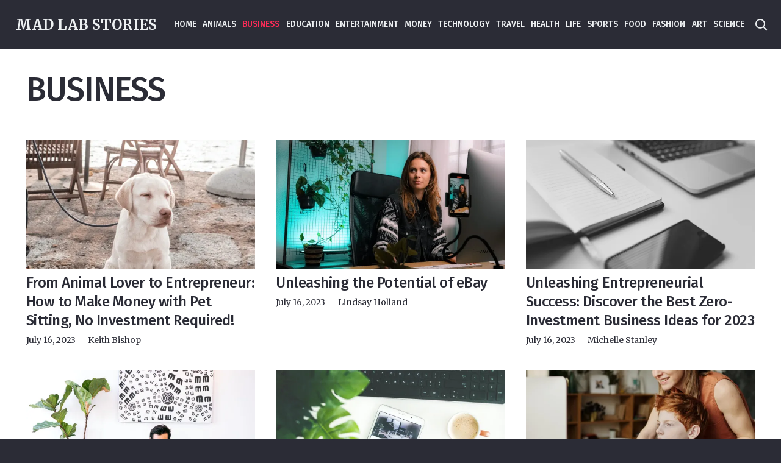

--- FILE ---
content_type: text/html; charset=UTF-8
request_url: https://madlabstories.com/category/business/
body_size: 24496
content:
<!DOCTYPE HTML>
<html lang="en-US">
<head>
	<meta charset="UTF-8">
	<meta name='robots' content='index, follow, max-image-preview:large, max-snippet:-1, max-video-preview:-1' />

	<!-- This site is optimized with the Yoast SEO plugin v25.6 - https://yoast.com/wordpress/plugins/seo/ -->
	<title>BUSINESS Archives - Mad Lab Stories</title>
	<link rel="canonical" href="https://madlabstories.com/category/business/" />
	<link rel="next" href="https://madlabstories.com/category/business/page/2/" />
	<meta property="og:locale" content="en_US" />
	<meta property="og:type" content="article" />
	<meta property="og:title" content="BUSINESS Archives - Mad Lab Stories" />
	<meta property="og:url" content="https://madlabstories.com/category/business/" />
	<meta property="og:site_name" content="Mad Lab Stories" />
	<meta name="twitter:card" content="summary_large_image" />
	<script type="application/ld+json" class="yoast-schema-graph">{"@context":"https://schema.org","@graph":[{"@type":"CollectionPage","@id":"https://madlabstories.com/category/business/","url":"https://madlabstories.com/category/business/","name":"BUSINESS Archives - Mad Lab Stories","isPartOf":{"@id":"https://madlabstories.com/#website"},"primaryImageOfPage":{"@id":"https://madlabstories.com/category/business/#primaryimage"},"image":{"@id":"https://madlabstories.com/category/business/#primaryimage"},"thumbnailUrl":"https://i0.wp.com/madlabstories.com/wp-content/uploads/2023/07/pexels-marlene-leppanen-16981556.jpg?fit=1667%2C2500&ssl=1","breadcrumb":{"@id":"https://madlabstories.com/category/business/#breadcrumb"},"inLanguage":"en-US"},{"@type":"ImageObject","inLanguage":"en-US","@id":"https://madlabstories.com/category/business/#primaryimage","url":"https://i0.wp.com/madlabstories.com/wp-content/uploads/2023/07/pexels-marlene-leppanen-16981556.jpg?fit=1667%2C2500&ssl=1","contentUrl":"https://i0.wp.com/madlabstories.com/wp-content/uploads/2023/07/pexels-marlene-leppanen-16981556.jpg?fit=1667%2C2500&ssl=1","width":1667,"height":2500},{"@type":"BreadcrumbList","@id":"https://madlabstories.com/category/business/#breadcrumb","itemListElement":[{"@type":"ListItem","position":1,"name":"Home","item":"https://madlabstories.com/"},{"@type":"ListItem","position":2,"name":"BUSINESS"}]},{"@type":"WebSite","@id":"https://madlabstories.com/#website","url":"https://madlabstories.com/","name":"Mad Lab Stories","description":"Mad Lab Stories Blog","publisher":{"@id":"https://madlabstories.com/#/schema/person/cabefa303ac8c948cbdc729460256991"},"potentialAction":[{"@type":"SearchAction","target":{"@type":"EntryPoint","urlTemplate":"https://madlabstories.com/?s={search_term_string}"},"query-input":{"@type":"PropertyValueSpecification","valueRequired":true,"valueName":"search_term_string"}}],"inLanguage":"en-US"},{"@type":["Person","Organization"],"@id":"https://madlabstories.com/#/schema/person/cabefa303ac8c948cbdc729460256991","name":"Lindsay Holland","image":{"@type":"ImageObject","inLanguage":"en-US","@id":"https://madlabstories.com/#/schema/person/image/","url":"https://madlabstories.com/wp-content/uploads/2023/01/60aba94a-2d76-44f7-870c-328ce3f33c92-removebg-preview.png","contentUrl":"https://madlabstories.com/wp-content/uploads/2023/01/60aba94a-2d76-44f7-870c-328ce3f33c92-removebg-preview.png","width":206,"height":181,"caption":"Lindsay Holland"},"logo":{"@id":"https://madlabstories.com/#/schema/person/image/"}}]}</script>
	<!-- / Yoast SEO plugin. -->


<link rel='dns-prefetch' href='//stats.wp.com' />
<link rel='dns-prefetch' href='//fonts.googleapis.com' />
<link rel='preconnect' href='//i0.wp.com' />
<link rel="alternate" type="application/rss+xml" title="Mad Lab Stories &raquo; Feed" href="https://madlabstories.com/feed/" />
<link rel="alternate" type="application/rss+xml" title="Mad Lab Stories &raquo; Comments Feed" href="https://madlabstories.com/comments/feed/" />
<link rel="alternate" type="application/rss+xml" title="Mad Lab Stories &raquo; BUSINESS Category Feed" href="https://madlabstories.com/category/business/feed/" />
<meta name="viewport" content="width=device-width, initial-scale=1">
<meta name="SKYPE_TOOLBAR" content="SKYPE_TOOLBAR_PARSER_COMPATIBLE">
<meta name="theme-color" content="#2b2c36">
<meta property="og:title" content="BUSINESS Archives - Mad Lab Stories">
<meta property="og:url" content="https://madlabstories.com/category/business/">
<meta property="og:locale" content="en_US">
<meta property="og:site_name" content="Mad Lab Stories">
<meta property="og:type" content="website">
<meta property="og:image" content="https://i0.wp.com/madlabstories.com/wp-content/uploads/2023/07/pexels-marlene-leppanen-16981556.jpg?fit=683%2C1024&amp;ssl=1" itemprop="image">
<script>
window._wpemojiSettings = {"baseUrl":"https:\/\/s.w.org\/images\/core\/emoji\/15.0.3\/72x72\/","ext":".png","svgUrl":"https:\/\/s.w.org\/images\/core\/emoji\/15.0.3\/svg\/","svgExt":".svg","source":{"concatemoji":"https:\/\/madlabstories.com\/wp-includes\/js\/wp-emoji-release.min.js?ver=6.6.4"}};
/*! This file is auto-generated */
!function(i,n){var o,s,e;function c(e){try{var t={supportTests:e,timestamp:(new Date).valueOf()};sessionStorage.setItem(o,JSON.stringify(t))}catch(e){}}function p(e,t,n){e.clearRect(0,0,e.canvas.width,e.canvas.height),e.fillText(t,0,0);var t=new Uint32Array(e.getImageData(0,0,e.canvas.width,e.canvas.height).data),r=(e.clearRect(0,0,e.canvas.width,e.canvas.height),e.fillText(n,0,0),new Uint32Array(e.getImageData(0,0,e.canvas.width,e.canvas.height).data));return t.every(function(e,t){return e===r[t]})}function u(e,t,n){switch(t){case"flag":return n(e,"\ud83c\udff3\ufe0f\u200d\u26a7\ufe0f","\ud83c\udff3\ufe0f\u200b\u26a7\ufe0f")?!1:!n(e,"\ud83c\uddfa\ud83c\uddf3","\ud83c\uddfa\u200b\ud83c\uddf3")&&!n(e,"\ud83c\udff4\udb40\udc67\udb40\udc62\udb40\udc65\udb40\udc6e\udb40\udc67\udb40\udc7f","\ud83c\udff4\u200b\udb40\udc67\u200b\udb40\udc62\u200b\udb40\udc65\u200b\udb40\udc6e\u200b\udb40\udc67\u200b\udb40\udc7f");case"emoji":return!n(e,"\ud83d\udc26\u200d\u2b1b","\ud83d\udc26\u200b\u2b1b")}return!1}function f(e,t,n){var r="undefined"!=typeof WorkerGlobalScope&&self instanceof WorkerGlobalScope?new OffscreenCanvas(300,150):i.createElement("canvas"),a=r.getContext("2d",{willReadFrequently:!0}),o=(a.textBaseline="top",a.font="600 32px Arial",{});return e.forEach(function(e){o[e]=t(a,e,n)}),o}function t(e){var t=i.createElement("script");t.src=e,t.defer=!0,i.head.appendChild(t)}"undefined"!=typeof Promise&&(o="wpEmojiSettingsSupports",s=["flag","emoji"],n.supports={everything:!0,everythingExceptFlag:!0},e=new Promise(function(e){i.addEventListener("DOMContentLoaded",e,{once:!0})}),new Promise(function(t){var n=function(){try{var e=JSON.parse(sessionStorage.getItem(o));if("object"==typeof e&&"number"==typeof e.timestamp&&(new Date).valueOf()<e.timestamp+604800&&"object"==typeof e.supportTests)return e.supportTests}catch(e){}return null}();if(!n){if("undefined"!=typeof Worker&&"undefined"!=typeof OffscreenCanvas&&"undefined"!=typeof URL&&URL.createObjectURL&&"undefined"!=typeof Blob)try{var e="postMessage("+f.toString()+"("+[JSON.stringify(s),u.toString(),p.toString()].join(",")+"));",r=new Blob([e],{type:"text/javascript"}),a=new Worker(URL.createObjectURL(r),{name:"wpTestEmojiSupports"});return void(a.onmessage=function(e){c(n=e.data),a.terminate(),t(n)})}catch(e){}c(n=f(s,u,p))}t(n)}).then(function(e){for(var t in e)n.supports[t]=e[t],n.supports.everything=n.supports.everything&&n.supports[t],"flag"!==t&&(n.supports.everythingExceptFlag=n.supports.everythingExceptFlag&&n.supports[t]);n.supports.everythingExceptFlag=n.supports.everythingExceptFlag&&!n.supports.flag,n.DOMReady=!1,n.readyCallback=function(){n.DOMReady=!0}}).then(function(){return e}).then(function(){var e;n.supports.everything||(n.readyCallback(),(e=n.source||{}).concatemoji?t(e.concatemoji):e.wpemoji&&e.twemoji&&(t(e.twemoji),t(e.wpemoji)))}))}((window,document),window._wpemojiSettings);
</script>

<style id='wp-emoji-styles-inline-css'>

	img.wp-smiley, img.emoji {
		display: inline !important;
		border: none !important;
		box-shadow: none !important;
		height: 1em !important;
		width: 1em !important;
		margin: 0 0.07em !important;
		vertical-align: -0.1em !important;
		background: none !important;
		padding: 0 !important;
	}
</style>
<style id='classic-theme-styles-inline-css'>
/*! This file is auto-generated */
.wp-block-button__link{color:#fff;background-color:#32373c;border-radius:9999px;box-shadow:none;text-decoration:none;padding:calc(.667em + 2px) calc(1.333em + 2px);font-size:1.125em}.wp-block-file__button{background:#32373c;color:#fff;text-decoration:none}
</style>
<link rel='stylesheet' id='us-fonts-css' href='https://fonts.googleapis.com/css?family=Fira+Sans%3A500%7CMerriweather%3A400%2C700&#038;display=swap&#038;ver=6.6.4' media='all' />
<link rel='stylesheet' id='us-style-css' href='https://madlabstories.com/wp-content/themes/Impreza/css/style.min.css?ver=8.12' media='all' />
<link rel="https://api.w.org/" href="https://madlabstories.com/wp-json/" /><link rel="alternate" title="JSON" type="application/json" href="https://madlabstories.com/wp-json/wp/v2/categories/20" /><link rel="EditURI" type="application/rsd+xml" title="RSD" href="https://madlabstories.com/xmlrpc.php?rsd" />
<meta name="generator" content="WordPress 6.6.4" />
	<style>img#wpstats{display:none}</style>
				<script>
			if ( ! /Android|webOS|iPhone|iPad|iPod|BlackBerry|IEMobile|Opera Mini/i.test( navigator.userAgent ) ) {
				var root = document.getElementsByTagName( 'html' )[ 0 ]
				root.className += " no-touch";
			}
		</script>
		<meta name="generator" content="Powered by WPBakery Page Builder - drag and drop page builder for WordPress."/>
<link rel="icon" href="https://i0.wp.com/madlabstories.com/wp-content/uploads/2023/01/60aba94a-2d76-44f7-870c-328ce3f33c92-removebg-preview.png?fit=32%2C28&#038;ssl=1" sizes="32x32" />
<link rel="icon" href="https://i0.wp.com/madlabstories.com/wp-content/uploads/2023/01/60aba94a-2d76-44f7-870c-328ce3f33c92-removebg-preview.png?fit=192%2C169&#038;ssl=1" sizes="192x192" />
<link rel="apple-touch-icon" href="https://i0.wp.com/madlabstories.com/wp-content/uploads/2023/01/60aba94a-2d76-44f7-870c-328ce3f33c92-removebg-preview.png?fit=180%2C158&#038;ssl=1" />
<meta name="msapplication-TileImage" content="https://i0.wp.com/madlabstories.com/wp-content/uploads/2023/01/60aba94a-2d76-44f7-870c-328ce3f33c92-removebg-preview.png?fit=206%2C181&#038;ssl=1" />
		<style id="wp-custom-css">
			.us_custom_162cb6b9{
   display: none;
}
#footer_catgory li.cat-item.cat-item-1 {
    display: none;
}

.single-post .l-section-img {
    position: absolute;
    top: 0;
    display: none;
}


a.post-author-website {
    display: none;
}
.post-author-posts {
    display: none; 
}

.layout_blog_tiles .usg_post_date_1 {
  
    display: none;
}

span.w-post-elm-before {
    display: none;
}

.layout_blog_4 .usg_post_date_1 {
    display: none; 
}
.us_custom_ea2be81a {
    font-size: 0.9rem!important;
    display: none;
}

		</style>
		<noscript><style> .wpb_animate_when_almost_visible { opacity: 1; }</style></noscript>		<style id="us-icon-fonts">@font-face{font-display:block;font-style:normal;font-family:"fontawesome";font-weight:900;src:url("https://madlabstories.com/wp-content/themes/Impreza/fonts/fa-solid-900.woff2?ver=8.12") format("woff2"),url("https://madlabstories.com/wp-content/themes/Impreza/fonts/fa-solid-900.woff?ver=8.12") format("woff")}.fas{font-family:"fontawesome";font-weight:900}@font-face{font-display:block;font-style:normal;font-family:"fontawesome";font-weight:400;src:url("https://madlabstories.com/wp-content/themes/Impreza/fonts/fa-regular-400.woff2?ver=8.12") format("woff2"),url("https://madlabstories.com/wp-content/themes/Impreza/fonts/fa-regular-400.woff?ver=8.12") format("woff")}.far{font-family:"fontawesome";font-weight:400}@font-face{font-display:block;font-style:normal;font-family:"fontawesome";font-weight:300;src:url("https://madlabstories.com/wp-content/themes/Impreza/fonts/fa-light-300.woff2?ver=8.12") format("woff2"),url("https://madlabstories.com/wp-content/themes/Impreza/fonts/fa-light-300.woff?ver=8.12") format("woff")}.fal{font-family:"fontawesome";font-weight:300}@font-face{font-display:block;font-style:normal;font-family:"Font Awesome 5 Duotone";font-weight:900;src:url("https://madlabstories.com/wp-content/themes/Impreza/fonts/fa-duotone-900.woff2?ver=8.12") format("woff2"),url("https://madlabstories.com/wp-content/themes/Impreza/fonts/fa-duotone-900.woff?ver=8.12") format("woff")}.fad{font-family:"Font Awesome 5 Duotone";font-weight:900}.fad{position:relative}.fad:before{position:absolute}.fad:after{opacity:0.4}@font-face{font-display:block;font-style:normal;font-family:"Font Awesome 5 Brands";font-weight:400;src:url("https://madlabstories.com/wp-content/themes/Impreza/fonts/fa-brands-400.woff2?ver=8.12") format("woff2"),url("https://madlabstories.com/wp-content/themes/Impreza/fonts/fa-brands-400.woff?ver=8.12") format("woff")}.fab{font-family:"Font Awesome 5 Brands";font-weight:400}@font-face{font-display:block;font-style:normal;font-family:"Material Icons";font-weight:400;src:url("https://madlabstories.com/wp-content/themes/Impreza/fonts/material-icons.woff2?ver=8.12") format("woff2"),url("https://madlabstories.com/wp-content/themes/Impreza/fonts/material-icons.woff?ver=8.12") format("woff")}.material-icons{font-family:"Material Icons";font-weight:400}</style>
				<style id="us-theme-options-css">:root{--color-header-middle-bg:#2b2c36;--color-header-middle-bg-grad:#2b2c36;--color-header-middle-text:#edf0f2;--color-header-middle-text-hover:#ff2b58;--color-header-transparent-bg:transparent;--color-header-transparent-bg-grad:transparent;--color-header-transparent-text:#ffffff;--color-header-transparent-text-hover:#ff2b58;--color-chrome-toolbar:#2b2c36;--color-chrome-toolbar-grad:#2b2c36;--color-header-top-bg:#2b2c36;--color-header-top-bg-grad:#2b2c36;--color-header-top-text:#d3d8db;--color-header-top-text-hover:#ffffff;--color-header-top-transparent-bg:rgba(0,0,0,0.2);--color-header-top-transparent-bg-grad:rgba(0,0,0,0.2);--color-header-top-transparent-text:rgba(255,255,255,0.66);--color-header-top-transparent-text-hover:#fff;--color-content-bg:#ffffff;--color-content-bg-grad:#ffffff;--color-content-bg-alt:#f2f4f5;--color-content-bg-alt-grad:#f2f4f5;--color-content-border:#dce0e3;--color-content-heading:#2b2c36;--color-content-heading-grad:#2b2c36;--color-content-text:#2b2c36;--color-content-link:#ff2b58;--color-content-link-hover:#ff2b58;--color-content-primary:#ff2b58;--color-content-primary-grad:#ff2b58;--color-content-secondary:#6b748b;--color-content-secondary-grad:#6b748b;--color-content-faded:#9698a3;--color-content-overlay:rgba(0,0,0,0.75);--color-content-overlay-grad:rgba(0,0,0,0.75);--color-alt-content-bg:#2b2c36;--color-alt-content-bg-grad:#2b2c36;--color-alt-content-bg-alt:#363845;--color-alt-content-bg-alt-grad:#363845;--color-alt-content-border:#4e5663;--color-alt-content-heading:#ffffff;--color-alt-content-heading-grad:#ffffff;--color-alt-content-text:#f2f4f5;--color-alt-content-link:#ff2b58;--color-alt-content-link-hover:#ff2b58;--color-alt-content-primary:#ff2b58;--color-alt-content-primary-grad:#ff2b58;--color-alt-content-secondary:#6b748b;--color-alt-content-secondary-grad:#6b748b;--color-alt-content-faded:#9698a3;--color-alt-content-overlay:rgba(255,43,88,0.85);--color-alt-content-overlay-grad:rgba(255,43,88,0.85);--color-footer-bg:#2b2c36;--color-footer-bg-grad:#2b2c36;--color-footer-bg-alt:#363845;--color-footer-bg-alt-grad:#363845;--color-footer-border:#4e5663;--color-footer-text:#9698a3;--color-footer-link:#ffffff;--color-footer-link-hover:#ff2b58;--color-subfooter-bg:#2b2c36;--color-subfooter-bg-grad:#2b2c36;--color-subfooter-bg-alt:#363845;--color-subfooter-bg-alt-grad:#363845;--color-subfooter-border:#4e5663;--color-subfooter-heading:#aab2bd;--color-subfooter-heading-grad:#aab2bd;--color-subfooter-text:#9698a3;--color-subfooter-link:#ffffff;--color-subfooter-link-hover:#ff2b58;--color-content-primary-faded:rgba(255,43,88,0.15);--box-shadow:0 5px 15px rgba(0,0,0,.15);--box-shadow-up:0 -5px 15px rgba(0,0,0,.15);--site-content-width:1240px;--inputs-font-size:1rem;--inputs-height:2.8rem;--inputs-padding:0.8rem;--inputs-border-width:0px;--inputs-text-color:var(--color-content-text);--font-body:"Merriweather",serif;--font-h1:"Fira Sans",sans-serif;--font-h2:"Fira Sans",sans-serif;--font-h3:"Fira Sans",sans-serif;--font-h4:"Fira Sans",sans-serif;--font-h5:"Fira Sans",sans-serif;--font-h6:"Fira Sans",sans-serif}html,.l-header .widget,.menu-item-object-us_page_block{font-family:var(--font-body);font-weight:400;font-size:17px;line-height:32px}h1{font-family:var(--font-h1);font-weight:500;font-size:3.2rem;line-height:1.20;letter-spacing:-0.02em;margin-bottom:1.5rem}h2{font-family:var(--font-h2);font-weight:500;font-size:2rem;line-height:1.3;letter-spacing:-0.02em;margin-bottom:1.5rem}h3{font-family:var(--font-h3);font-weight:500;font-size:1.6rem;line-height:1.3;letter-spacing:-0.02em;margin-bottom:1.5rem}.widgettitle,h4{font-family:var(--font-h4);font-weight:500;font-size:1.40rem;line-height:1.3;letter-spacing:-0.02em;margin-bottom:1.5rem}h5{font-family:var(--font-h5);font-weight:500;font-size:1.20rem;line-height:1.6;letter-spacing:0em;margin-bottom:1.5rem}h6{font-family:var(--font-h6);font-weight:500;font-size:1rem;line-height:1.6;letter-spacing:0em;margin-bottom:1.5rem}@media (max-width:600px){html{font-size:16px;line-height:29px}h1{font-size:2.6rem}h1.vc_custom_heading:not([class*="us_custom_"]){font-size:2.6rem!important}h2{font-size:1.6rem}h2.vc_custom_heading:not([class*="us_custom_"]){font-size:1.6rem!important}h3{font-size:1.4rem}h3.vc_custom_heading:not([class*="us_custom_"]){font-size:1.4rem!important}.widgettitle,h4{font-size:1.20rem}h4.vc_custom_heading:not([class*="us_custom_"]){font-size:1.20rem!important}h5{font-size:1.20rem}h5.vc_custom_heading:not([class*="us_custom_"]){font-size:1.20rem!important}h6{font-size:1rem}h6.vc_custom_heading:not([class*="us_custom_"]){font-size:1rem!important}}body{background:var(--color-alt-content-bg)}.l-canvas.type_boxed,.l-canvas.type_boxed .l-subheader,.l-canvas.type_boxed~.l-footer{max-width:1366px}.l-subheader-h,.l-section-h,.l-main .aligncenter,.w-tabs-section-content-h{max-width:1240px}.post-password-form{max-width:calc(1240px + 5rem)}@media (max-width:1325px){.l-main .aligncenter{max-width:calc(100vw - 5rem)}}@media (min-width:1367px){body.usb_preview .hide_on_default{opacity:0.25!important}.vc_hidden-lg,body:not(.usb_preview) .hide_on_default{display:none!important}.default_align_left{text-align:left}.default_align_right{text-align:right}.default_align_center{text-align:center}.default_align_justify>.w-btn{width:100%}}@media (min-width:1025px) and (max-width:1366px){body.usb_preview .hide_on_laptops{opacity:0.25!important}.vc_hidden-md,body:not(.usb_preview) .hide_on_laptops{display:none!important}.laptops_align_left{text-align:left}.laptops_align_right{text-align:right}.laptops_align_center{text-align:center}.laptops_align_justify>.w-btn{width:100%}}@media (min-width:601px) and (max-width:1024px){body.usb_preview .hide_on_tablets{opacity:0.25!important}.vc_hidden-sm,body:not(.usb_preview) .hide_on_tablets{display:none!important}.tablets_align_left{text-align:left}.tablets_align_right{text-align:right}.tablets_align_center{text-align:center}.tablets_align_justify>.w-btn{width:100%}}@media (max-width:600px){body.usb_preview .hide_on_mobiles{opacity:0.25!important}.vc_hidden-xs,body:not(.usb_preview) .hide_on_mobiles{display:none!important}.mobiles_align_left{text-align:left}.mobiles_align_right{text-align:right}.mobiles_align_center{text-align:center}.mobiles_align_justify>.w-btn{width:100%}}@media (max-width:1366px){.g-cols.laptops-cols_1{grid-template-columns:100%}.g-cols.laptops-cols_1.reversed>div:last-of-type{order:-1}.g-cols.laptops-cols_2{grid-template-columns:repeat(2,1fr)}.g-cols.laptops-cols_3{grid-template-columns:repeat(3,1fr)}.g-cols.laptops-cols_4{grid-template-columns:repeat(4,1fr)}.g-cols.laptops-cols_5{grid-template-columns:repeat(5,1fr)}.g-cols.laptops-cols_6{grid-template-columns:repeat(6,1fr)}.g-cols.laptops-cols_1-2{grid-template-columns:1fr 2fr}.g-cols.laptops-cols_2-1{grid-template-columns:2fr 1fr}.g-cols.laptops-cols_2-3{grid-template-columns:2fr 3fr}.g-cols.laptops-cols_3-2{grid-template-columns:3fr 2fr}.g-cols.laptops-cols_1-3{grid-template-columns:1fr 3fr}.g-cols.laptops-cols_3-1{grid-template-columns:3fr 1fr}.g-cols.laptops-cols_1-4{grid-template-columns:1fr 4fr}.g-cols.laptops-cols_4-1{grid-template-columns:4fr 1fr}.g-cols.laptops-cols_1-5{grid-template-columns:1fr 5fr}.g-cols.laptops-cols_5-1{grid-template-columns:5fr 1fr}.g-cols.laptops-cols_1-2-1{grid-template-columns:1fr 2fr 1fr}.g-cols.laptops-cols_1-3-1{grid-template-columns:1fr 3fr 1fr}.g-cols.laptops-cols_1-4-1{grid-template-columns:1fr 4fr 1fr}}@media (max-width:1024px){.g-cols.tablets-cols_1{grid-template-columns:100%}.g-cols.tablets-cols_1.reversed>div:last-of-type{order:-1}.g-cols.tablets-cols_2{grid-template-columns:repeat(2,1fr)}.g-cols.tablets-cols_3{grid-template-columns:repeat(3,1fr)}.g-cols.tablets-cols_4{grid-template-columns:repeat(4,1fr)}.g-cols.tablets-cols_5{grid-template-columns:repeat(5,1fr)}.g-cols.tablets-cols_6{grid-template-columns:repeat(6,1fr)}.g-cols.tablets-cols_1-2{grid-template-columns:1fr 2fr}.g-cols.tablets-cols_2-1{grid-template-columns:2fr 1fr}.g-cols.tablets-cols_2-3{grid-template-columns:2fr 3fr}.g-cols.tablets-cols_3-2{grid-template-columns:3fr 2fr}.g-cols.tablets-cols_1-3{grid-template-columns:1fr 3fr}.g-cols.tablets-cols_3-1{grid-template-columns:3fr 1fr}.g-cols.tablets-cols_1-4{grid-template-columns:1fr 4fr}.g-cols.tablets-cols_4-1{grid-template-columns:4fr 1fr}.g-cols.tablets-cols_1-5{grid-template-columns:1fr 5fr}.g-cols.tablets-cols_5-1{grid-template-columns:5fr 1fr}.g-cols.tablets-cols_1-2-1{grid-template-columns:1fr 2fr 1fr}.g-cols.tablets-cols_1-3-1{grid-template-columns:1fr 3fr 1fr}.g-cols.tablets-cols_1-4-1{grid-template-columns:1fr 4fr 1fr}}@media (max-width:600px){.g-cols.mobiles-cols_1{grid-template-columns:100%}.g-cols.mobiles-cols_1.reversed>div:last-of-type{order:-1}.g-cols.mobiles-cols_2{grid-template-columns:repeat(2,1fr)}.g-cols.mobiles-cols_3{grid-template-columns:repeat(3,1fr)}.g-cols.mobiles-cols_4{grid-template-columns:repeat(4,1fr)}.g-cols.mobiles-cols_5{grid-template-columns:repeat(5,1fr)}.g-cols.mobiles-cols_6{grid-template-columns:repeat(6,1fr)}.g-cols.mobiles-cols_1-2{grid-template-columns:1fr 2fr}.g-cols.mobiles-cols_2-1{grid-template-columns:2fr 1fr}.g-cols.mobiles-cols_2-3{grid-template-columns:2fr 3fr}.g-cols.mobiles-cols_3-2{grid-template-columns:3fr 2fr}.g-cols.mobiles-cols_1-3{grid-template-columns:1fr 3fr}.g-cols.mobiles-cols_3-1{grid-template-columns:3fr 1fr}.g-cols.mobiles-cols_1-4{grid-template-columns:1fr 4fr}.g-cols.mobiles-cols_4-1{grid-template-columns:4fr 1fr}.g-cols.mobiles-cols_1-5{grid-template-columns:1fr 5fr}.g-cols.mobiles-cols_5-1{grid-template-columns:5fr 1fr}.g-cols.mobiles-cols_1-2-1{grid-template-columns:1fr 2fr 1fr}.g-cols.mobiles-cols_1-3-1{grid-template-columns:1fr 3fr 1fr}.g-cols.mobiles-cols_1-4-1{grid-template-columns:1fr 4fr 1fr}.g-cols:not([style*="grid-gap"]){grid-gap:1.5rem}}@media (max-width:767px){.l-canvas{overflow:hidden}.g-cols.stacking_default.reversed>div:last-of-type{order:-1}.g-cols.stacking_default.via_flex>div:not([class*="vc_col-xs"]){width:100%;margin:0 0 1.5rem}.g-cols.stacking_default.via_grid.mobiles-cols_1{grid-template-columns:100%}.g-cols.stacking_default.via_flex.type_boxes>div,.g-cols.stacking_default.via_flex.reversed>div:first-child,.g-cols.stacking_default.via_flex:not(.reversed)>div:last-child,.g-cols.stacking_default.via_flex>div.has_bg_color{margin-bottom:0}.g-cols.stacking_default.via_flex.type_default>.wpb_column.stretched{margin-left:-1rem;margin-right:-1rem}.g-cols.stacking_default.via_grid.mobiles-cols_1>.wpb_column.stretched,.g-cols.stacking_default.via_flex.type_boxes>.wpb_column.stretched{margin-left:-2.5rem;margin-right:-2.5rem;width:auto}.vc_column-inner.type_sticky>.wpb_wrapper,.vc_column_container.type_sticky>.vc_column-inner{top:0!important}}@media (min-width:768px){body:not(.rtl) .l-section.for_sidebar.at_left>div>.l-sidebar,.rtl .l-section.for_sidebar.at_right>div>.l-sidebar{order:-1}.vc_column_container.type_sticky>.vc_column-inner,.vc_column-inner.type_sticky>.wpb_wrapper{position:-webkit-sticky;position:sticky}.l-section.type_sticky{position:-webkit-sticky;position:sticky;top:0;z-index:11;transform:translateZ(0); transition:top 0.3s cubic-bezier(.78,.13,.15,.86) 0.1s}.header_hor .l-header.post_fixed.sticky_auto_hide{z-index:12}.admin-bar .l-section.type_sticky{top:32px}.l-section.type_sticky>.l-section-h{transition:padding-top 0.3s}.header_hor .l-header.pos_fixed:not(.down)~.l-main .l-section.type_sticky:not(:first-of-type){top:var(--header-sticky-height)}.admin-bar.header_hor .l-header.pos_fixed:not(.down)~.l-main .l-section.type_sticky:not(:first-of-type){top:calc( var(--header-sticky-height) + 32px )}.header_hor .l-header.pos_fixed.sticky:not(.down)~.l-main .l-section.type_sticky:first-of-type>.l-section-h{padding-top:var(--header-sticky-height)}.header_hor.headerinpos_bottom .l-header.pos_fixed.sticky:not(.down)~.l-main .l-section.type_sticky:first-of-type>.l-section-h{padding-bottom:var(--header-sticky-height)!important}}@media screen and (min-width:1325px){.g-cols.via_flex.type_default>.wpb_column.stretched:first-of-type{margin-left:calc( var(--site-content-width) / 2 + 0px / 2 + 1.5rem - 50vw)}.g-cols.via_flex.type_default>.wpb_column.stretched:last-of-type{margin-right:calc( var(--site-content-width) / 2 + 0px / 2 + 1.5rem - 50vw)}.l-main .alignfull, .w-separator.width_screen,.g-cols.via_grid>.wpb_column.stretched:first-of-type,.g-cols.via_flex.type_boxes>.wpb_column.stretched:first-of-type{margin-left:calc( var(--site-content-width) / 2 + 0px / 2 - 50vw )}.l-main .alignfull, .w-separator.width_screen,.g-cols.via_grid>.wpb_column.stretched:last-of-type,.g-cols.via_flex.type_boxes>.wpb_column.stretched:last-of-type{margin-right:calc( var(--site-content-width) / 2 + 0px / 2 - 50vw )}}@media (max-width:600px){.w-form-row.for_submit[style*=btn-size-mobiles] .w-btn{font-size:var(--btn-size-mobiles)!important}}a,button,input[type="submit"],.ui-slider-handle{outline:none!important}.w-toplink,.w-header-show{background:rgba(0,0,0,0.3)}.no-touch .w-toplink.active:hover,.no-touch .w-header-show:hover{background:var(--color-content-primary-grad)}button[type="submit"]:not(.w-btn),input[type="submit"]:not(.w-btn),.us-nav-style_1>*,.navstyle_1>.owl-nav div,.us-btn-style_1{font-family:var(--font-h1);font-size:16px;line-height:1.20!important;font-weight:700;font-style:normal;text-transform:uppercase;letter-spacing:0.05em;border-radius:0em;padding:0.8em 1.5em;background:var(--color-content-primary);border-color:transparent;color:#ffffff!important}button[type="submit"]:not(.w-btn):before,input[type="submit"]:not(.w-btn),.us-nav-style_1>*:before,.navstyle_1>.owl-nav div:before,.us-btn-style_1:before{border-width:0px}.no-touch button[type="submit"]:not(.w-btn):hover,.no-touch input[type="submit"]:not(.w-btn):hover,.us-nav-style_1>span.current,.no-touch .us-nav-style_1>a:hover,.no-touch .navstyle_1>.owl-nav div:hover,.no-touch .us-btn-style_1:hover{background:var(--color-content-secondary);border-color:transparent;color:#ffffff!important}.us-nav-style_1>*{min-width:calc(1.20em + 2 * 0.8em)}.us-nav-style_4>*,.navstyle_4>.owl-nav div,.us-btn-style_4{font-size:1rem;line-height:1.2!important;font-weight:400;font-style:normal;text-transform:none;letter-spacing:0em;border-radius:0em;padding:0em 0em;background:transparent;border-color:transparent;color:var(--color-content-link)!important}.us-nav-style_4>*:before,.navstyle_4>.owl-nav div:before,.us-btn-style_4:before{border-width:0px}.us-nav-style_4>span.current,.no-touch .us-nav-style_4>a:hover,.no-touch .navstyle_4>.owl-nav div:hover,.no-touch .us-btn-style_4:hover{background:transparent;border-color:transparent;color:var(--color-content-link-hover)!important}.us-nav-style_4>*{min-width:calc(1.2em + 2 * 0em)}.us-nav-style_5>*,.navstyle_5>.owl-nav div,.us-btn-style_5{font-family:var(--font-body);font-size:16px;line-height:1.2!important;font-weight:700;font-style:normal;text-transform:none;letter-spacing:0em;border-radius:0em;padding:1.2em 1.2em;background:var(--color-content-bg-alt);border-color:transparent;color:var(--color-content-text)!important}.us-nav-style_5>*:before,.navstyle_5>.owl-nav div:before,.us-btn-style_5:before{border-width:2px}.us-nav-style_5>span.current,.no-touch .us-nav-style_5>a:hover,.no-touch .navstyle_5>.owl-nav div:hover,.no-touch .us-btn-style_5:hover{background:var(--color-content-border);border-color:transparent;color:var(--color-content-text)!important}.us-nav-style_5>*{min-width:calc(1.2em + 2 * 1.2em)}.w-filter.state_desktop.style_drop_default .w-filter-item-title,.select2-selection,select,textarea,input:not([type="submit"]),.w-form-checkbox,.w-form-radio{font-weight:400;letter-spacing:0em;border-radius:0rem;background:var(--color-content-bg-alt);border-color:var(--color-content-border);color:var(--color-content-text);box-shadow:0px 1px 0px 0px rgba(0,0,0,0.08) inset}.w-filter.state_desktop.style_drop_default .w-filter-item-title:focus,.select2-container--open .select2-selection,select:focus,textarea:focus,input:not([type="submit"]):focus,input:focus + .w-form-checkbox,input:focus + .w-form-radio{box-shadow:0px 0px 0px 2px var(--color-content-link)}.w-form-row.move_label .w-form-row-label{font-size:1rem;top:calc(2.8rem/2 + 0px - 0.7em);margin:0 0.8rem;background-color:var(--color-content-bg-alt);color:var(--color-content-text)}.w-form-row.with_icon.move_label .w-form-row-label{margin-left:calc(1.6em + 0.8rem)}.color_alternate input:not([type="submit"]),.color_alternate textarea,.color_alternate select,.color_alternate .w-form-checkbox,.color_alternate .w-form-radio,.color_alternate .move_label .w-form-row-label{background:var(--color-alt-content-bg-alt-grad)}.color_footer-top input:not([type="submit"]),.color_footer-top textarea,.color_footer-top select,.color_footer-top .w-form-checkbox,.color_footer-top .w-form-radio,.color_footer-top .w-form-row.move_label .w-form-row-label{background:var(--color-subfooter-bg-alt-grad)}.color_footer-bottom input:not([type="submit"]),.color_footer-bottom textarea,.color_footer-bottom select,.color_footer-bottom .w-form-checkbox,.color_footer-bottom .w-form-radio,.color_footer-bottom .w-form-row.move_label .w-form-row-label{background:var(--color-footer-bg-alt-grad)}.color_alternate input:not([type="submit"]),.color_alternate textarea,.color_alternate select,.color_alternate .w-form-checkbox,.color_alternate .w-form-radio{border-color:var(--color-alt-content-border)}.color_footer-top input:not([type="submit"]),.color_footer-top textarea,.color_footer-top select,.color_footer-top .w-form-checkbox,.color_footer-top .w-form-radio{border-color:var(--color-subfooter-border)}.color_footer-bottom input:not([type="submit"]),.color_footer-bottom textarea,.color_footer-bottom select,.color_footer-bottom .w-form-checkbox,.color_footer-bottom .w-form-radio{border-color:var(--color-footer-border)}.color_alternate input:not([type="submit"]),.color_alternate textarea,.color_alternate select,.color_alternate .w-form-checkbox,.color_alternate .w-form-radio,.color_alternate .w-form-row-field>i,.color_alternate .w-form-row-field:after,.color_alternate .widget_search form:after,.color_footer-top input:not([type="submit"]),.color_footer-top textarea,.color_footer-top select,.color_footer-top .w-form-checkbox,.color_footer-top .w-form-radio,.color_footer-top .w-form-row-field>i,.color_footer-top .w-form-row-field:after,.color_footer-top .widget_search form:after,.color_footer-bottom input:not([type="submit"]),.color_footer-bottom textarea,.color_footer-bottom select,.color_footer-bottom .w-form-checkbox,.color_footer-bottom .w-form-radio,.color_footer-bottom .w-form-row-field>i,.color_footer-bottom .w-form-row-field:after,.color_footer-bottom .widget_search form:after{color:inherit}.style_phone6-1>*{background-image:url(https://madlabstories.com/wp-content/themes/Impreza/img/phone-6-black-real.png)}.style_phone6-2>*{background-image:url(https://madlabstories.com/wp-content/themes/Impreza/img/phone-6-white-real.png)}.style_phone6-3>*{background-image:url(https://madlabstories.com/wp-content/themes/Impreza/img/phone-6-black-flat.png)}.style_phone6-4>*{background-image:url(https://madlabstories.com/wp-content/themes/Impreza/img/phone-6-white-flat.png)}.leaflet-default-icon-path{background-image:url(https://madlabstories.com/wp-content/themes/Impreza/common/css/vendor/images/marker-icon.png)}.header_hor .w-nav.type_desktop .menu-item-8864 .w-nav-list.level_2{left:0;right:0;transform-origin:50% 0;background:var(--color-content-bg);color:var(--color-content-text);padding:2rem}.header_hor .w-nav.type_desktop .menu-item-8864{position:static}.header_hor .w-nav.type_desktop .menu-item-8856 .w-nav-list.level_2{left:0;right:0;transform-origin:50% 0;background:var(--color-content-bg);color:var(--color-content-text);padding:2rem}.header_hor .w-nav.type_desktop .menu-item-8856{position:static}.header_hor .w-nav.type_desktop .menu-item-8857 .w-nav-list.level_2{left:0;right:0;transform-origin:50% 0;background:var(--color-content-bg);color:var(--color-content-text);padding:2rem}.header_hor .w-nav.type_desktop .menu-item-8857{position:static}.header_hor .w-nav.type_desktop .menu-item-8858 .w-nav-list.level_2{left:0;right:0;transform-origin:50% 0;background:var(--color-content-bg);color:var(--color-content-text);padding:2rem}.header_hor .w-nav.type_desktop .menu-item-8858{position:static}</style>
				<style id="us-header-css"> .l-subheader.at_middle,.l-subheader.at_middle .w-dropdown-list,.l-subheader.at_middle .type_mobile .w-nav-list.level_1{background:var(--color-header-middle-bg);color:var(--color-header-middle-text)}.no-touch .l-subheader.at_middle a:hover,.no-touch .l-header.bg_transparent .l-subheader.at_middle .w-dropdown.opened a:hover{color:var(--color-header-middle-text-hover)}.l-header.bg_transparent:not(.sticky) .l-subheader.at_middle{background:var(--color-header-transparent-bg);color:var(--color-header-transparent-text)}.no-touch .l-header.bg_transparent:not(.sticky) .at_middle .w-cart-link:hover,.no-touch .l-header.bg_transparent:not(.sticky) .at_middle .w-text a:hover,.no-touch .l-header.bg_transparent:not(.sticky) .at_middle .w-html a:hover,.no-touch .l-header.bg_transparent:not(.sticky) .at_middle .w-nav>a:hover,.no-touch .l-header.bg_transparent:not(.sticky) .at_middle .w-menu a:hover,.no-touch .l-header.bg_transparent:not(.sticky) .at_middle .w-search>a:hover,.no-touch .l-header.bg_transparent:not(.sticky) .at_middle .w-dropdown a:hover,.no-touch .l-header.bg_transparent:not(.sticky) .at_middle .type_desktop .menu-item.level_1:hover>a{color:var(--color-header-transparent-text-hover)}.header_ver .l-header{background:var(--color-header-middle-bg);color:var(--color-header-middle-text)}@media (min-width:1367px){.hidden_for_default{display:none!important}.l-subheader.at_top{display:none}.l-subheader.at_bottom{display:none}.l-header{position:relative;z-index:111;width:100%}.l-subheader{margin:0 auto}.l-subheader.width_full{padding-left:1.5rem;padding-right:1.5rem}.l-subheader-h{display:flex;align-items:center;position:relative;margin:0 auto;height:inherit}.w-header-show{display:none}.l-header.pos_fixed{position:fixed;left:0}.l-header.pos_fixed:not(.notransition) .l-subheader{transition-property:transform,background,box-shadow,line-height,height;transition-duration:.3s;transition-timing-function:cubic-bezier(.78,.13,.15,.86)}.headerinpos_bottom.sticky_first_section .l-header.pos_fixed{position:fixed!important}.header_hor .l-header.sticky_auto_hide{transition:transform .3s cubic-bezier(.78,.13,.15,.86) .1s}.header_hor .l-header.sticky_auto_hide.down{transform:translateY(-110%)}.l-header.bg_transparent:not(.sticky) .l-subheader{box-shadow:none!important;background:none}.l-header.bg_transparent~.l-main .l-section.width_full.height_auto:first-of-type>.l-section-h{padding-top:0!important;padding-bottom:0!important}.l-header.pos_static.bg_transparent{position:absolute;left:0}.l-subheader.width_full .l-subheader-h{max-width:none!important}.l-header.shadow_thin .l-subheader.at_middle,.l-header.shadow_thin .l-subheader.at_bottom{box-shadow:0 1px 0 rgba(0,0,0,0.08)}.l-header.shadow_wide .l-subheader.at_middle,.l-header.shadow_wide .l-subheader.at_bottom{box-shadow:0 3px 5px -1px rgba(0,0,0,0.1),0 2px 1px -1px rgba(0,0,0,0.05)}.header_hor .l-subheader-cell>.w-cart{margin-left:0;margin-right:0}:root{--header-height:100px;--header-sticky-height:100px}.l-header:before{content:'100'}.l-header.sticky:before{content:'100'}.l-subheader.at_top{line-height:40px;height:40px}.l-header.sticky .l-subheader.at_top{line-height:40px;height:40px}.l-subheader.at_middle{line-height:100px;height:100px}.l-header.sticky .l-subheader.at_middle{line-height:100px;height:100px}.l-subheader.at_bottom{line-height:36px;height:36px}.l-header.sticky .l-subheader.at_bottom{line-height:40px;height:40px}.headerinpos_above .l-header.pos_fixed{overflow:hidden;transition:transform 0.3s;transform:translate3d(0,-100%,0)}.headerinpos_above .l-header.pos_fixed.sticky{overflow:visible;transform:none}.headerinpos_above .l-header.pos_fixed~.l-section>.l-section-h,.headerinpos_above .l-header.pos_fixed~.l-main .l-section:first-of-type>.l-section-h{padding-top:0!important}.headerinpos_below .l-header.pos_fixed:not(.sticky){position:absolute;top:100%}.headerinpos_below .l-header.pos_fixed~.l-main>.l-section:first-of-type>.l-section-h{padding-top:0!important}.headerinpos_below .l-header.pos_fixed~.l-main .l-section.full_height:nth-of-type(2){min-height:100vh}.headerinpos_below .l-header.pos_fixed~.l-main>.l-section:nth-of-type(2)>.l-section-h{padding-top:var(--header-height)}.headerinpos_bottom .l-header.pos_fixed:not(.sticky){position:absolute;top:100vh}.headerinpos_bottom .l-header.pos_fixed~.l-main>.l-section:first-of-type>.l-section-h{padding-top:0!important}.headerinpos_bottom .l-header.pos_fixed~.l-main>.l-section:first-of-type>.l-section-h{padding-bottom:var(--header-height)}.headerinpos_bottom .l-header.pos_fixed.bg_transparent~.l-main .l-section.valign_center:not(.height_auto):first-of-type>.l-section-h{top:calc( var(--header-height) / 2 )}.headerinpos_bottom .l-header.pos_fixed:not(.sticky) .w-cart-dropdown,.headerinpos_bottom .l-header.pos_fixed:not(.sticky) .w-nav.type_desktop .w-nav-list.level_2{bottom:100%;transform-origin:0 100%}.headerinpos_bottom .l-header.pos_fixed:not(.sticky) .w-nav.type_mobile.m_layout_dropdown .w-nav-list.level_1{top:auto;bottom:100%;box-shadow:var(--box-shadow-up)}.headerinpos_bottom .l-header.pos_fixed:not(.sticky) .w-nav.type_desktop .w-nav-list.level_3,.headerinpos_bottom .l-header.pos_fixed:not(.sticky) .w-nav.type_desktop .w-nav-list.level_4{top:auto;bottom:0;transform-origin:0 100%}.headerinpos_bottom .l-header.pos_fixed:not(.sticky) .w-dropdown-list{top:auto;bottom:-0.4em;padding-top:0.4em;padding-bottom:2.4em}.admin-bar .l-header.pos_static.bg_solid~.l-main .l-section.full_height:first-of-type{min-height:calc( 100vh - var(--header-height) - 32px )}.admin-bar .l-header.pos_fixed:not(.sticky_auto_hide)~.l-main .l-section.full_height:not(:first-of-type){min-height:calc( 100vh - var(--header-sticky-height) - 32px )}.admin-bar.headerinpos_below .l-header.pos_fixed~.l-main .l-section.full_height:nth-of-type(2){min-height:calc(100vh - 32px)}}@media (min-width:1025px) and (max-width:1366px){.hidden_for_default{display:none!important}.l-subheader.at_top{display:none}.l-subheader.at_bottom{display:none}.l-header{position:relative;z-index:111;width:100%}.l-subheader{margin:0 auto}.l-subheader.width_full{padding-left:1.5rem;padding-right:1.5rem}.l-subheader-h{display:flex;align-items:center;position:relative;margin:0 auto;height:inherit}.w-header-show{display:none}.l-header.pos_fixed{position:fixed;left:0}.l-header.pos_fixed:not(.notransition) .l-subheader{transition-property:transform,background,box-shadow,line-height,height;transition-duration:.3s;transition-timing-function:cubic-bezier(.78,.13,.15,.86)}.headerinpos_bottom.sticky_first_section .l-header.pos_fixed{position:fixed!important}.header_hor .l-header.sticky_auto_hide{transition:transform .3s cubic-bezier(.78,.13,.15,.86) .1s}.header_hor .l-header.sticky_auto_hide.down{transform:translateY(-110%)}.l-header.bg_transparent:not(.sticky) .l-subheader{box-shadow:none!important;background:none}.l-header.bg_transparent~.l-main .l-section.width_full.height_auto:first-of-type>.l-section-h{padding-top:0!important;padding-bottom:0!important}.l-header.pos_static.bg_transparent{position:absolute;left:0}.l-subheader.width_full .l-subheader-h{max-width:none!important}.l-header.shadow_thin .l-subheader.at_middle,.l-header.shadow_thin .l-subheader.at_bottom{box-shadow:0 1px 0 rgba(0,0,0,0.08)}.l-header.shadow_wide .l-subheader.at_middle,.l-header.shadow_wide .l-subheader.at_bottom{box-shadow:0 3px 5px -1px rgba(0,0,0,0.1),0 2px 1px -1px rgba(0,0,0,0.05)}.header_hor .l-subheader-cell>.w-cart{margin-left:0;margin-right:0}:root{--header-height:80px;--header-sticky-height:50px}.l-header:before{content:'80'}.l-header.sticky:before{content:'50'}.l-subheader.at_top{line-height:40px;height:40px}.l-header.sticky .l-subheader.at_top{line-height:40px;height:40px}.l-subheader.at_middle{line-height:80px;height:80px}.l-header.sticky .l-subheader.at_middle{line-height:50px;height:50px}.l-subheader.at_bottom{line-height:50px;height:50px}.l-header.sticky .l-subheader.at_bottom{line-height:50px;height:50px}.headerinpos_above .l-header.pos_fixed{overflow:hidden;transition:transform 0.3s;transform:translate3d(0,-100%,0)}.headerinpos_above .l-header.pos_fixed.sticky{overflow:visible;transform:none}.headerinpos_above .l-header.pos_fixed~.l-section>.l-section-h,.headerinpos_above .l-header.pos_fixed~.l-main .l-section:first-of-type>.l-section-h{padding-top:0!important}.headerinpos_below .l-header.pos_fixed:not(.sticky){position:absolute;top:100%}.headerinpos_below .l-header.pos_fixed~.l-main>.l-section:first-of-type>.l-section-h{padding-top:0!important}.headerinpos_below .l-header.pos_fixed~.l-main .l-section.full_height:nth-of-type(2){min-height:100vh}.headerinpos_below .l-header.pos_fixed~.l-main>.l-section:nth-of-type(2)>.l-section-h{padding-top:var(--header-height)}.headerinpos_bottom .l-header.pos_fixed:not(.sticky){position:absolute;top:100vh}.headerinpos_bottom .l-header.pos_fixed~.l-main>.l-section:first-of-type>.l-section-h{padding-top:0!important}.headerinpos_bottom .l-header.pos_fixed~.l-main>.l-section:first-of-type>.l-section-h{padding-bottom:var(--header-height)}.headerinpos_bottom .l-header.pos_fixed.bg_transparent~.l-main .l-section.valign_center:not(.height_auto):first-of-type>.l-section-h{top:calc( var(--header-height) / 2 )}.headerinpos_bottom .l-header.pos_fixed:not(.sticky) .w-cart-dropdown,.headerinpos_bottom .l-header.pos_fixed:not(.sticky) .w-nav.type_desktop .w-nav-list.level_2{bottom:100%;transform-origin:0 100%}.headerinpos_bottom .l-header.pos_fixed:not(.sticky) .w-nav.type_mobile.m_layout_dropdown .w-nav-list.level_1{top:auto;bottom:100%;box-shadow:var(--box-shadow-up)}.headerinpos_bottom .l-header.pos_fixed:not(.sticky) .w-nav.type_desktop .w-nav-list.level_3,.headerinpos_bottom .l-header.pos_fixed:not(.sticky) .w-nav.type_desktop .w-nav-list.level_4{top:auto;bottom:0;transform-origin:0 100%}.headerinpos_bottom .l-header.pos_fixed:not(.sticky) .w-dropdown-list{top:auto;bottom:-0.4em;padding-top:0.4em;padding-bottom:2.4em}.admin-bar .l-header.pos_static.bg_solid~.l-main .l-section.full_height:first-of-type{min-height:calc( 100vh - var(--header-height) - 32px )}.admin-bar .l-header.pos_fixed:not(.sticky_auto_hide)~.l-main .l-section.full_height:not(:first-of-type){min-height:calc( 100vh - var(--header-sticky-height) - 32px )}.admin-bar.headerinpos_below .l-header.pos_fixed~.l-main .l-section.full_height:nth-of-type(2){min-height:calc(100vh - 32px)}}@media (min-width:601px) and (max-width:1024px){.hidden_for_default{display:none!important}.l-subheader.at_top{display:none}.l-subheader.at_bottom{display:none}.l-header{position:relative;z-index:111;width:100%}.l-subheader{margin:0 auto}.l-subheader.width_full{padding-left:1.5rem;padding-right:1.5rem}.l-subheader-h{display:flex;align-items:center;position:relative;margin:0 auto;height:inherit}.w-header-show{display:none}.l-header.pos_fixed{position:fixed;left:0}.l-header.pos_fixed:not(.notransition) .l-subheader{transition-property:transform,background,box-shadow,line-height,height;transition-duration:.3s;transition-timing-function:cubic-bezier(.78,.13,.15,.86)}.headerinpos_bottom.sticky_first_section .l-header.pos_fixed{position:fixed!important}.header_hor .l-header.sticky_auto_hide{transition:transform .3s cubic-bezier(.78,.13,.15,.86) .1s}.header_hor .l-header.sticky_auto_hide.down{transform:translateY(-110%)}.l-header.bg_transparent:not(.sticky) .l-subheader{box-shadow:none!important;background:none}.l-header.bg_transparent~.l-main .l-section.width_full.height_auto:first-of-type>.l-section-h{padding-top:0!important;padding-bottom:0!important}.l-header.pos_static.bg_transparent{position:absolute;left:0}.l-subheader.width_full .l-subheader-h{max-width:none!important}.l-header.shadow_thin .l-subheader.at_middle,.l-header.shadow_thin .l-subheader.at_bottom{box-shadow:0 1px 0 rgba(0,0,0,0.08)}.l-header.shadow_wide .l-subheader.at_middle,.l-header.shadow_wide .l-subheader.at_bottom{box-shadow:0 3px 5px -1px rgba(0,0,0,0.1),0 2px 1px -1px rgba(0,0,0,0.05)}.header_hor .l-subheader-cell>.w-cart{margin-left:0;margin-right:0}:root{--header-height:60px;--header-sticky-height:50px}.l-header:before{content:'60'}.l-header.sticky:before{content:'50'}.l-subheader.at_top{line-height:36px;height:36px}.l-header.sticky .l-subheader.at_top{line-height:0px;height:0px;overflow:hidden}.l-subheader.at_middle{line-height:60px;height:60px}.l-header.sticky .l-subheader.at_middle{line-height:50px;height:50px}.l-subheader.at_bottom{line-height:50px;height:50px}.l-header.sticky .l-subheader.at_bottom{line-height:50px;height:50px}}@media (max-width:600px){.hidden_for_default{display:none!important}.l-subheader.at_top{display:none}.l-subheader.at_bottom{display:none}.l-header{position:relative;z-index:111;width:100%}.l-subheader{margin:0 auto}.l-subheader.width_full{padding-left:1.5rem;padding-right:1.5rem}.l-subheader-h{display:flex;align-items:center;position:relative;margin:0 auto;height:inherit}.w-header-show{display:none}.l-header.pos_fixed{position:fixed;left:0}.l-header.pos_fixed:not(.notransition) .l-subheader{transition-property:transform,background,box-shadow,line-height,height;transition-duration:.3s;transition-timing-function:cubic-bezier(.78,.13,.15,.86)}.headerinpos_bottom.sticky_first_section .l-header.pos_fixed{position:fixed!important}.header_hor .l-header.sticky_auto_hide{transition:transform .3s cubic-bezier(.78,.13,.15,.86) .1s}.header_hor .l-header.sticky_auto_hide.down{transform:translateY(-110%)}.l-header.bg_transparent:not(.sticky) .l-subheader{box-shadow:none!important;background:none}.l-header.bg_transparent~.l-main .l-section.width_full.height_auto:first-of-type>.l-section-h{padding-top:0!important;padding-bottom:0!important}.l-header.pos_static.bg_transparent{position:absolute;left:0}.l-subheader.width_full .l-subheader-h{max-width:none!important}.l-header.shadow_thin .l-subheader.at_middle,.l-header.shadow_thin .l-subheader.at_bottom{box-shadow:0 1px 0 rgba(0,0,0,0.08)}.l-header.shadow_wide .l-subheader.at_middle,.l-header.shadow_wide .l-subheader.at_bottom{box-shadow:0 3px 5px -1px rgba(0,0,0,0.1),0 2px 1px -1px rgba(0,0,0,0.05)}.header_hor .l-subheader-cell>.w-cart{margin-left:0;margin-right:0}:root{--header-height:60px;--header-sticky-height:60px}.l-header:before{content:'60'}.l-header.sticky:before{content:'60'}.l-subheader.at_top{line-height:40px;height:40px}.l-header.sticky .l-subheader.at_top{line-height:0px;height:0px;overflow:hidden}.l-subheader.at_middle{line-height:60px;height:60px}.l-header.sticky .l-subheader.at_middle{line-height:60px;height:60px}.l-subheader.at_bottom{line-height:50px;height:50px}.l-header.sticky .l-subheader.at_bottom{line-height:50px;height:50px}}.header_hor .ush_menu_1.type_desktop .menu-item.level_1>a:not(.w-btn){padding-left:5px;padding-right:5px}.header_hor .ush_menu_1.type_desktop .menu-item.level_1>a.w-btn{margin-left:5px;margin-right:5px}.header_hor .ush_menu_1.type_desktop.align-edges>.w-nav-list.level_1{margin-left:-5px;margin-right:-5px}.header_ver .ush_menu_1.type_desktop .menu-item.level_1>a:not(.w-btn){padding-top:5px;padding-bottom:5px}.header_ver .ush_menu_1.type_desktop .menu-item.level_1>a.w-btn{margin-top:5px;margin-bottom:5px}.ush_menu_1.type_desktop .menu-item:not(.level_1){font-size:16px}.ush_menu_1.type_mobile .w-nav-anchor.level_1,.ush_menu_1.type_mobile .w-nav-anchor.level_1 + .w-nav-arrow{font-size:15px}.ush_menu_1.type_mobile .w-nav-anchor:not(.level_1),.ush_menu_1.type_mobile .w-nav-anchor:not(.level_1) + .w-nav-arrow{font-size:15px}@media (min-width:1367px){.ush_menu_1 .w-nav-icon{font-size:20px}}@media (min-width:1025px) and (max-width:1366px){.ush_menu_1 .w-nav-icon{font-size:20px}}@media (min-width:601px) and (max-width:1024px){.ush_menu_1 .w-nav-icon{font-size:20px}}@media (max-width:600px){.ush_menu_1 .w-nav-icon{font-size:20px}}.ush_menu_1 .w-nav-icon>div{border-width:3px}@media screen and (max-width:299px){.w-nav.ush_menu_1>.w-nav-list.level_1{display:none}.ush_menu_1 .w-nav-control{display:block}}.ush_menu_1 .menu-item.level_1>a:not(.w-btn):focus,.no-touch .ush_menu_1 .menu-item.level_1.opened>a:not(.w-btn),.no-touch .ush_menu_1 .menu-item.level_1:hover>a:not(.w-btn){background:#ffffff;color:var(--color-header-middle-text-hover)}.ush_menu_1 .menu-item.level_1.current-menu-item>a:not(.w-btn),.ush_menu_1 .menu-item.level_1.current-menu-ancestor>a:not(.w-btn),.ush_menu_1 .menu-item.level_1.current-page-ancestor>a:not(.w-btn){background:transparent;color:var(--color-header-middle-text-hover)}.l-header.bg_transparent:not(.sticky) .ush_menu_1.type_desktop .menu-item.level_1.current-menu-item>a:not(.w-btn),.l-header.bg_transparent:not(.sticky) .ush_menu_1.type_desktop .menu-item.level_1.current-menu-ancestor>a:not(.w-btn),.l-header.bg_transparent:not(.sticky) .ush_menu_1.type_desktop .menu-item.level_1.current-page-ancestor>a:not(.w-btn){background:transparent;color:var(--color-header-transparent-text-hover)}.ush_menu_1 .w-nav-list:not(.level_1){background:var(--color-content-bg);color:var(--color-content-text)}.no-touch .ush_menu_1 .menu-item:not(.level_1)>a:focus,.no-touch .ush_menu_1 .menu-item:not(.level_1):hover>a{background:transparent;color:var(--color-content-link-hover)}.ush_menu_1 .menu-item:not(.level_1).current-menu-item>a,.ush_menu_1 .menu-item:not(.level_1).current-menu-ancestor>a,.ush_menu_1 .menu-item:not(.level_1).current-page-ancestor>a{background:transparent;color:var(--color-content-link)}.header_hor .ush_menu_2.type_desktop .menu-item.level_1>a:not(.w-btn){padding-left:15px;padding-right:15px}.header_hor .ush_menu_2.type_desktop .menu-item.level_1>a.w-btn{margin-left:15px;margin-right:15px}.header_hor .ush_menu_2.type_desktop.align-edges>.w-nav-list.level_1{margin-left:-15px;margin-right:-15px}.header_ver .ush_menu_2.type_desktop .menu-item.level_1>a:not(.w-btn){padding-top:15px;padding-bottom:15px}.header_ver .ush_menu_2.type_desktop .menu-item.level_1>a.w-btn{margin-top:15px;margin-bottom:15px}.ush_menu_2.type_desktop .menu-item:not(.level_1){font-size:15px}.ush_menu_2.type_mobile .w-nav-anchor.level_1,.ush_menu_2.type_mobile .w-nav-anchor.level_1 + .w-nav-arrow{font-size:20px}.ush_menu_2.type_mobile .w-nav-anchor:not(.level_1),.ush_menu_2.type_mobile .w-nav-anchor:not(.level_1) + .w-nav-arrow{font-size:15px}@media (min-width:1367px){.ush_menu_2 .w-nav-icon{font-size:24px}}@media (min-width:1025px) and (max-width:1366px){.ush_menu_2 .w-nav-icon{font-size:24px}}@media (min-width:601px) and (max-width:1024px){.ush_menu_2 .w-nav-icon{font-size:24px}}@media (max-width:600px){.ush_menu_2 .w-nav-icon{font-size:24px}}.ush_menu_2 .w-nav-icon>div{border-width:3px}@media screen and (max-width:1999px){.w-nav.ush_menu_2>.w-nav-list.level_1{display:none}.ush_menu_2 .w-nav-control{display:block}}.ush_menu_2 .menu-item.level_1>a:not(.w-btn):focus,.no-touch .ush_menu_2 .menu-item.level_1.opened>a:not(.w-btn),.no-touch .ush_menu_2 .menu-item.level_1:hover>a:not(.w-btn){background:#ffffff;color:#ff2b58}.ush_menu_2 .menu-item.level_1.current-menu-item>a:not(.w-btn),.ush_menu_2 .menu-item.level_1.current-menu-ancestor>a:not(.w-btn),.ush_menu_2 .menu-item.level_1.current-page-ancestor>a:not(.w-btn){background:transparent;color:#ff2b58}.l-header.bg_transparent:not(.sticky) .ush_menu_2.type_desktop .menu-item.level_1.current-menu-item>a:not(.w-btn),.l-header.bg_transparent:not(.sticky) .ush_menu_2.type_desktop .menu-item.level_1.current-menu-ancestor>a:not(.w-btn),.l-header.bg_transparent:not(.sticky) .ush_menu_2.type_desktop .menu-item.level_1.current-page-ancestor>a:not(.w-btn){background:transparent;color:#ff2b58}.ush_menu_2 .w-nav-list:not(.level_1){background:#ffffff;color:#2b2c36}.no-touch .ush_menu_2 .menu-item:not(.level_1)>a:focus,.no-touch .ush_menu_2 .menu-item:not(.level_1):hover>a{background:#f2f4f5;color:#ff2b58}.ush_menu_2 .menu-item:not(.level_1).current-menu-item>a,.ush_menu_2 .menu-item:not(.level_1).current-menu-ancestor>a,.ush_menu_2 .menu-item:not(.level_1).current-page-ancestor>a{background:transparent;color:#ff2b58}.header_hor .ush_menu_3.type_desktop .menu-item.level_1>a:not(.w-btn){padding-left:8px;padding-right:8px}.header_hor .ush_menu_3.type_desktop .menu-item.level_1>a.w-btn{margin-left:8px;margin-right:8px}.header_hor .ush_menu_3.type_desktop.align-edges>.w-nav-list.level_1{margin-left:-8px;margin-right:-8px}.header_ver .ush_menu_3.type_desktop .menu-item.level_1>a:not(.w-btn){padding-top:8px;padding-bottom:8px}.header_ver .ush_menu_3.type_desktop .menu-item.level_1>a.w-btn{margin-top:8px;margin-bottom:8px}.ush_menu_3.type_desktop .menu-item:not(.level_1){font-size:1rem}.ush_menu_3.type_mobile .w-nav-anchor.level_1,.ush_menu_3.type_mobile .w-nav-anchor.level_1 + .w-nav-arrow{font-size:1.1rem}.ush_menu_3.type_mobile .w-nav-anchor:not(.level_1),.ush_menu_3.type_mobile .w-nav-anchor:not(.level_1) + .w-nav-arrow{font-size:0.9rem}@media (min-width:1367px){.ush_menu_3 .w-nav-icon{font-size:36px}}@media (min-width:1025px) and (max-width:1366px){.ush_menu_3 .w-nav-icon{font-size:32px}}@media (min-width:601px) and (max-width:1024px){.ush_menu_3 .w-nav-icon{font-size:28px}}@media (max-width:600px){.ush_menu_3 .w-nav-icon{font-size:24px}}.ush_menu_3 .w-nav-icon>div{border-width:3px}@media screen and (max-width:899px){.w-nav.ush_menu_3>.w-nav-list.level_1{display:none}.ush_menu_3 .w-nav-control{display:block}}.ush_menu_3 .menu-item.level_1>a:not(.w-btn):focus,.no-touch .ush_menu_3 .menu-item.level_1.opened>a:not(.w-btn),.no-touch .ush_menu_3 .menu-item.level_1:hover>a:not(.w-btn){background:transparent;color:var(--color-header-middle-text-hover)}.ush_menu_3 .menu-item.level_1.current-menu-item>a:not(.w-btn),.ush_menu_3 .menu-item.level_1.current-menu-ancestor>a:not(.w-btn),.ush_menu_3 .menu-item.level_1.current-page-ancestor>a:not(.w-btn){background:transparent;color:var(--color-header-middle-text-hover)}.l-header.bg_transparent:not(.sticky) .ush_menu_3.type_desktop .menu-item.level_1.current-menu-item>a:not(.w-btn),.l-header.bg_transparent:not(.sticky) .ush_menu_3.type_desktop .menu-item.level_1.current-menu-ancestor>a:not(.w-btn),.l-header.bg_transparent:not(.sticky) .ush_menu_3.type_desktop .menu-item.level_1.current-page-ancestor>a:not(.w-btn){background:transparent;color:var(--color-header-transparent-text-hover)}.ush_menu_3 .w-nav-list:not(.level_1){background:var(--color-header-middle-bg);color:var(--color-header-middle-text)}.no-touch .ush_menu_3 .menu-item:not(.level_1)>a:focus,.no-touch .ush_menu_3 .menu-item:not(.level_1):hover>a{background:transparent;color:var(--color-header-middle-text-hover)}.ush_menu_3 .menu-item:not(.level_1).current-menu-item>a,.ush_menu_3 .menu-item:not(.level_1).current-menu-ancestor>a,.ush_menu_3 .menu-item:not(.level_1).current-page-ancestor>a{background:transparent;color:var(--color-header-middle-text-hover)}.ush_search_1 .w-search-form{background:var(--color-content-bg);color:var(--color-content-text)}@media (min-width:1367px){.ush_search_1.layout_simple{max-width:600px}.ush_search_1.layout_modern.active{width:600px}.ush_search_1{font-size:19px}}@media (min-width:1025px) and (max-width:1366px){.ush_search_1.layout_simple{max-width:250px}.ush_search_1.layout_modern.active{width:250px}.ush_search_1{font-size:19px}}@media (min-width:601px) and (max-width:1024px){.ush_search_1.layout_simple{max-width:35vw}.ush_search_1.layout_modern.active{width:35vw}.ush_search_1{font-size:20px}}@media (max-width:600px){.ush_search_1{font-size:22px}}.ush_menu_1{font-size:14px!important;font-family:var(--font-h1)!important;font-weight:500!important;text-transform:uppercase!important}.ush_search_1{margin-right:-1.5rem!important}.ush_text_1{font-size:1.4rem!important;font-weight:700!important;text-transform:uppercase!important;margin-left:-1.5rem!important}.ush_menu_2{font-family:var(--font-h1)!important;font-weight:500!important;text-transform:uppercase!important;font-size:15px!important}.ush_menu_3{margin-left:240px!important}@media (min-width:1025px) and (max-width:1366px){.ush_search_1{margin-right:-0.8rem!important}.ush_text_1{margin-left:0!important}}@media (min-width:601px) and (max-width:1024px){.ush_search_1{margin-right:-0.8rem!important}.ush_text_1{margin-left:0!important}}@media (max-width:600px){.ush_search_1{margin-right:-0.8rem!important}.ush_text_1{margin-left:0!important}}</style>
		<style id="us-design-options-css">.us_custom_47ffbcae{font-family:var(--font-h1)!important;margin-bottom:0!important}.us_custom_14fc538c{font-size:1.4rem!important}.us_custom_6df4bc3a{color:#ffffff!important}.us_custom_75e2102a{margin-left:40px!important}</style></head>
<body class="archive category category-business category-20 l-body Impreza_8.12 us-core_8.12.2 header_hor rounded_none headerinpos_top state_default wpb-js-composer js-comp-ver-6.10.0 vc_responsive" itemscope itemtype="https://schema.org/WebPage">

<div class="l-canvas type_boxed">
	<header id="page-header" class="l-header pos_fixed shadow_none bg_solid id_7335" itemscope itemtype="https://schema.org/WPHeader"><div class="l-subheader at_middle width_full"><div class="l-subheader-h"><div class="l-subheader-cell at_left"><div class="w-text ush_text_1 nowrap"><a href="https://madlabstories.com/" class="w-text-h"><span class="w-text-value">Mad lab stories</span></a></div></div><div class="l-subheader-cell at_center"><nav class="w-nav type_desktop hidden_for_tablets hidden_for_mobiles ush_menu_1 height_full spread dropdown_opacity m_align_left m_layout_dropdown" itemscope itemtype="https://schema.org/SiteNavigationElement"><a class="w-nav-control" aria-label="Menu" href="#"><div class="w-nav-icon"><div></div></div></a><ul class="w-nav-list level_1 hide_for_mobiles hover_simple"><li id="menu-item-8923" class="menu-item menu-item-type-post_type menu-item-object-page menu-item-home w-nav-item level_1 menu-item-8923"><a class="w-nav-anchor level_1" href="https://madlabstories.com/"><span class="w-nav-title">home</span><span class="w-nav-arrow"></span></a></li><li id="menu-item-8876" class="menu-item menu-item-type-taxonomy menu-item-object-category w-nav-item level_1 menu-item-8876"><a class="w-nav-anchor level_1" href="https://madlabstories.com/category/animals/"><span class="w-nav-title">ANIMALS</span><span class="w-nav-arrow"></span></a></li><li id="menu-item-8877" class="menu-item menu-item-type-taxonomy menu-item-object-category current-menu-item w-nav-item level_1 menu-item-8877"><a class="w-nav-anchor level_1" href="https://madlabstories.com/category/business/"><span class="w-nav-title">BUSINESS</span><span class="w-nav-arrow"></span></a></li><li id="menu-item-8878" class="menu-item menu-item-type-taxonomy menu-item-object-category w-nav-item level_1 menu-item-8878"><a class="w-nav-anchor level_1" href="https://madlabstories.com/category/education/"><span class="w-nav-title">EDUCATION</span><span class="w-nav-arrow"></span></a></li><li id="menu-item-8879" class="menu-item menu-item-type-taxonomy menu-item-object-category w-nav-item level_1 menu-item-8879"><a class="w-nav-anchor level_1" href="https://madlabstories.com/category/entertainment/"><span class="w-nav-title">ENTERTAINMENT</span><span class="w-nav-arrow"></span></a></li><li id="menu-item-8880" class="menu-item menu-item-type-taxonomy menu-item-object-category w-nav-item level_1 menu-item-8880"><a class="w-nav-anchor level_1" href="https://madlabstories.com/category/money/"><span class="w-nav-title">MONEY</span><span class="w-nav-arrow"></span></a></li><li id="menu-item-8881" class="menu-item menu-item-type-taxonomy menu-item-object-category w-nav-item level_1 menu-item-8881"><a class="w-nav-anchor level_1" href="https://madlabstories.com/category/technology/"><span class="w-nav-title">TECHNOLOGY</span><span class="w-nav-arrow"></span></a></li><li id="menu-item-8882" class="menu-item menu-item-type-taxonomy menu-item-object-category w-nav-item level_1 menu-item-8882"><a class="w-nav-anchor level_1" href="https://madlabstories.com/category/travel/"><span class="w-nav-title">TRAVEL</span><span class="w-nav-arrow"></span></a></li><li id="menu-item-8883" class="menu-item menu-item-type-taxonomy menu-item-object-category w-nav-item level_1 menu-item-8883"><a class="w-nav-anchor level_1" href="https://madlabstories.com/category/health/"><span class="w-nav-title">HEALTH</span><span class="w-nav-arrow"></span></a></li><li id="menu-item-8981" class="menu-item menu-item-type-taxonomy menu-item-object-category w-nav-item level_1 menu-item-8981"><a class="w-nav-anchor level_1" href="https://madlabstories.com/category/life/"><span class="w-nav-title">LIFE</span><span class="w-nav-arrow"></span></a></li><li id="menu-item-8982" class="menu-item menu-item-type-taxonomy menu-item-object-category w-nav-item level_1 menu-item-8982"><a class="w-nav-anchor level_1" href="https://madlabstories.com/category/sports/"><span class="w-nav-title">SPORTS</span><span class="w-nav-arrow"></span></a></li><li id="menu-item-8983" class="menu-item menu-item-type-taxonomy menu-item-object-category w-nav-item level_1 menu-item-8983"><a class="w-nav-anchor level_1" href="https://madlabstories.com/category/food/"><span class="w-nav-title">FOOD</span><span class="w-nav-arrow"></span></a></li><li id="menu-item-8984" class="menu-item menu-item-type-taxonomy menu-item-object-category w-nav-item level_1 menu-item-8984"><a class="w-nav-anchor level_1" href="https://madlabstories.com/category/fashion/"><span class="w-nav-title">FASHION</span><span class="w-nav-arrow"></span></a></li><li id="menu-item-8985" class="menu-item menu-item-type-taxonomy menu-item-object-category w-nav-item level_1 menu-item-8985"><a class="w-nav-anchor level_1" href="https://madlabstories.com/category/art/"><span class="w-nav-title">ART</span><span class="w-nav-arrow"></span></a></li><li id="menu-item-8986" class="menu-item menu-item-type-taxonomy menu-item-object-category w-nav-item level_1 menu-item-8986"><a class="w-nav-anchor level_1" href="https://madlabstories.com/category/science/"><span class="w-nav-title">SCIENCE</span><span class="w-nav-arrow"></span></a></li><li class="w-nav-close"></li></ul><div class="w-nav-options hidden" onclick='return {&quot;mobileWidth&quot;:300,&quot;mobileBehavior&quot;:1}'></div></nav><div class="w-search ush_search_1 elm_in_header layout_modern"><a class="w-search-open" aria-label="Search" href="#"></a><div class="w-search-form"><form class="w-form-row for_text" action="https://madlabstories.com/" method="get"><div class="w-form-row-field"><input type="text" name="s" placeholder="Search" aria-label="Search" value/></div><button aria-label="Close" class="w-search-close" type="button"></button></form></div></div></div><div class="l-subheader-cell at_right"></div></div></div><div class="l-subheader at_bottom"><div class="l-subheader-h"><div class="l-subheader-cell at_left"></div><div class="l-subheader-cell at_center"><nav class="w-nav type_desktop ush_menu_3 height_full spread dropdown_height m_align_none m_layout_dropdown" itemscope itemtype="https://schema.org/SiteNavigationElement"><a class="w-nav-control" aria-label="Menu" href="#"><div class="w-nav-icon"><div></div></div></a><ul class="w-nav-list level_1 hide_for_mobiles hover_simple"><li id="menu-item-8974" class="menu-item menu-item-type-taxonomy menu-item-object-category w-nav-item level_1 menu-item-8974"><a class="w-nav-anchor level_1" href="https://madlabstories.com/category/life/"><span class="w-nav-title">LIFE</span><span class="w-nav-arrow"></span></a></li><li id="menu-item-8975" class="menu-item menu-item-type-taxonomy menu-item-object-category w-nav-item level_1 menu-item-8975"><a class="w-nav-anchor level_1" href="https://madlabstories.com/category/sports/"><span class="w-nav-title">SPORTS</span><span class="w-nav-arrow"></span></a></li><li id="menu-item-8976" class="menu-item menu-item-type-taxonomy menu-item-object-category w-nav-item level_1 menu-item-8976"><a class="w-nav-anchor level_1" href="https://madlabstories.com/category/food/"><span class="w-nav-title">FOOD</span><span class="w-nav-arrow"></span></a></li><li id="menu-item-8977" class="menu-item menu-item-type-taxonomy menu-item-object-category w-nav-item level_1 menu-item-8977"><a class="w-nav-anchor level_1" href="https://madlabstories.com/category/fashion/"><span class="w-nav-title">FASHION</span><span class="w-nav-arrow"></span></a></li><li id="menu-item-8978" class="menu-item menu-item-type-taxonomy menu-item-object-category w-nav-item level_1 menu-item-8978"><a class="w-nav-anchor level_1" href="https://madlabstories.com/category/shopping/"><span class="w-nav-title">SHOPPING</span><span class="w-nav-arrow"></span></a></li><li id="menu-item-8979" class="menu-item menu-item-type-taxonomy menu-item-object-category w-nav-item level_1 menu-item-8979"><a class="w-nav-anchor level_1" href="https://madlabstories.com/category/art/"><span class="w-nav-title">ART</span><span class="w-nav-arrow"></span></a></li><li id="menu-item-8980" class="menu-item menu-item-type-taxonomy menu-item-object-category w-nav-item level_1 menu-item-8980"><a class="w-nav-anchor level_1" href="https://madlabstories.com/category/science/"><span class="w-nav-title">SCIENCE</span><span class="w-nav-arrow"></span></a></li><li class="w-nav-close"></li></ul><div class="w-nav-options hidden" onclick='return {&quot;mobileWidth&quot;:900,&quot;mobileBehavior&quot;:1}'></div></nav></div><div class="l-subheader-cell at_right"></div></div></div><div class="l-subheader for_hidden hidden"><nav class="w-nav type_desktop hidden_for_laptops ush_menu_2 height_full dropdown_opacity m_align_left m_layout_panel m_effect_afl" itemscope itemtype="https://schema.org/SiteNavigationElement"><a class="w-nav-control" aria-label="Menu" href="#"><div class="w-nav-icon"><div></div></div></a><ul class="w-nav-list level_1 hide_for_mobiles hover_simple"><li id="menu-item-8958" class="menu-item menu-item-type-post_type menu-item-object-page menu-item-home w-nav-item level_1 menu-item-8958"><a class="w-nav-anchor level_1" href="https://madlabstories.com/"><span class="w-nav-title">HOME</span><span class="w-nav-arrow"></span></a></li><li id="menu-item-8959" class="menu-item menu-item-type-taxonomy menu-item-object-category w-nav-item level_1 menu-item-8959"><a class="w-nav-anchor level_1" href="https://madlabstories.com/category/animals/"><span class="w-nav-title">ANIMALS</span><span class="w-nav-arrow"></span></a></li><li id="menu-item-8960" class="menu-item menu-item-type-taxonomy menu-item-object-category current-menu-item w-nav-item level_1 menu-item-8960"><a class="w-nav-anchor level_1" href="https://madlabstories.com/category/business/"><span class="w-nav-title">BUSINESS</span><span class="w-nav-arrow"></span></a></li><li id="menu-item-8961" class="menu-item menu-item-type-taxonomy menu-item-object-category w-nav-item level_1 menu-item-8961"><a class="w-nav-anchor level_1" href="https://madlabstories.com/category/education/"><span class="w-nav-title">EDUCATION</span><span class="w-nav-arrow"></span></a></li><li id="menu-item-8962" class="menu-item menu-item-type-taxonomy menu-item-object-category w-nav-item level_1 menu-item-8962"><a class="w-nav-anchor level_1" href="https://madlabstories.com/category/entertainment/"><span class="w-nav-title">ENTERTAINMENT</span><span class="w-nav-arrow"></span></a></li><li id="menu-item-8963" class="menu-item menu-item-type-taxonomy menu-item-object-category w-nav-item level_1 menu-item-8963"><a class="w-nav-anchor level_1" href="https://madlabstories.com/category/money/"><span class="w-nav-title">MONEY</span><span class="w-nav-arrow"></span></a></li><li id="menu-item-8964" class="menu-item menu-item-type-taxonomy menu-item-object-category w-nav-item level_1 menu-item-8964"><a class="w-nav-anchor level_1" href="https://madlabstories.com/category/technology/"><span class="w-nav-title">TECHNOLOGY</span><span class="w-nav-arrow"></span></a></li><li id="menu-item-8965" class="menu-item menu-item-type-taxonomy menu-item-object-category w-nav-item level_1 menu-item-8965"><a class="w-nav-anchor level_1" href="https://madlabstories.com/category/travel/"><span class="w-nav-title">TRAVEL</span><span class="w-nav-arrow"></span></a></li><li id="menu-item-8966" class="menu-item menu-item-type-taxonomy menu-item-object-category w-nav-item level_1 menu-item-8966"><a class="w-nav-anchor level_1" href="https://madlabstories.com/category/health/"><span class="w-nav-title">HEALTH</span><span class="w-nav-arrow"></span></a></li><li id="menu-item-8967" class="menu-item menu-item-type-taxonomy menu-item-object-category w-nav-item level_1 menu-item-8967"><a class="w-nav-anchor level_1" href="https://madlabstories.com/category/life/"><span class="w-nav-title">LIFE</span><span class="w-nav-arrow"></span></a></li><li id="menu-item-8968" class="menu-item menu-item-type-taxonomy menu-item-object-category w-nav-item level_1 menu-item-8968"><a class="w-nav-anchor level_1" href="https://madlabstories.com/category/sports/"><span class="w-nav-title">SPORTS</span><span class="w-nav-arrow"></span></a></li><li id="menu-item-8969" class="menu-item menu-item-type-taxonomy menu-item-object-category w-nav-item level_1 menu-item-8969"><a class="w-nav-anchor level_1" href="https://madlabstories.com/category/food/"><span class="w-nav-title">FOOD</span><span class="w-nav-arrow"></span></a></li><li id="menu-item-8970" class="menu-item menu-item-type-taxonomy menu-item-object-category w-nav-item level_1 menu-item-8970"><a class="w-nav-anchor level_1" href="https://madlabstories.com/category/fashion/"><span class="w-nav-title">FASHION</span><span class="w-nav-arrow"></span></a></li><li id="menu-item-8971" class="menu-item menu-item-type-taxonomy menu-item-object-category w-nav-item level_1 menu-item-8971"><a class="w-nav-anchor level_1" href="https://madlabstories.com/category/shopping/"><span class="w-nav-title">SHOPPING</span><span class="w-nav-arrow"></span></a></li><li id="menu-item-8972" class="menu-item menu-item-type-taxonomy menu-item-object-category w-nav-item level_1 menu-item-8972"><a class="w-nav-anchor level_1" href="https://madlabstories.com/category/art/"><span class="w-nav-title">ART</span><span class="w-nav-arrow"></span></a></li><li id="menu-item-8973" class="menu-item menu-item-type-taxonomy menu-item-object-category w-nav-item level_1 menu-item-8973"><a class="w-nav-anchor level_1" href="https://madlabstories.com/category/science/"><span class="w-nav-title">SCIENCE</span><span class="w-nav-arrow"></span></a></li><li class="w-nav-close"></li></ul><div class="w-nav-options hidden" onclick='return {&quot;mobileWidth&quot;:2000,&quot;mobileBehavior&quot;:1}'></div></nav></div></header><main id="page-content" class="l-main" itemprop="mainContentOfPage">
	<section class="l-section wpb_row height_small"><div class="l-section-h i-cf"><div class="g-cols vc_row via_grid cols_1 laptops-cols_inherit tablets-cols_inherit mobiles-cols_1 valign_top type_default stacking_default"><div class="wpb_column vc_column_container"><div class="vc_column-inner"><div class="w-hwrapper align_none valign_baseline"><h1 class="w-post-elm post_title us_custom_47ffbcae entry-title color_link_inherit">BUSINESS</h1></div><div class="w-separator size_medium"></div><div class="w-grid type_grid layout_9065 cols_3" id="us_grid_1" data-filterable="true"><style>#us_grid_1 .w-grid-item{padding:1rem}#us_grid_1 .w-grid-list{margin:-1rem -1rem 1rem}.w-grid + #us_grid_1 .w-grid-list,.w-grid-none + #us_grid_1 .w-grid-list{margin-top:1rem}@media (max-width:899px){#us_grid_1 .w-grid-item{width:50%}}@media (max-width:599px){#us_grid_1 .w-grid-list{margin:0}#us_grid_1 .w-grid-item{width:100%;padding:0;margin-bottom:1rem}}.layout_9065 .w-grid-item-h{}.layout_9065 .usg_post_image_1{margin-bottom:0.5rem!important}.layout_9065 .usg_post_title_1{font-size:24px!important}.layout_9065 .usg_post_date_1{font-size:14px!important}.layout_9065 .usg_post_author_1{font-size:14px!important}</style><div class="w-grid-list">	<article class="w-grid-item size_1x1 post-15548 post type-post status-publish format-standard has-post-thumbnail hentry category-business tag-business-ideas" data-id="15548">
		<div class="w-grid-item-h">
						<div class="w-post-elm post_image usg_post_image_1 stretched"><a href="https://madlabstories.com/from-animal-lover-to-entrepreneur-how-to-make-money-with-pet-sitting-no-investment-required/" aria-label="From Animal Lover to Entrepreneur: How to Make Money with Pet Sitting, No Investment Required!"><body><img width="600" height="337" src="https://i0.wp.com/madlabstories.com/wp-content/uploads/2023/07/pexels-marlene-leppanen-16981556.jpg?resize=600%2C337&amp;ssl=1" class="attachment-us_600_337_crop size-us_600_337_crop wp-post-image" alt="" decoding="async" fetchpriority="high" srcset="https://i0.wp.com/madlabstories.com/wp-content/uploads/2023/07/pexels-marlene-leppanen-16981556.jpg?resize=600%2C337&amp;ssl=1 600w, https://i0.wp.com/madlabstories.com/wp-content/uploads/2023/07/pexels-marlene-leppanen-16981556.jpg?zoom=2&amp;resize=600%2C337&amp;ssl=1 1200w" sizes="(max-width: 600px) 100vw, 600px" loading="lazy"></body></a></div><h2 class="w-post-elm post_title usg_post_title_1 entry-title color_link_inherit"><a href="https://madlabstories.com/from-animal-lover-to-entrepreneur-how-to-make-money-with-pet-sitting-no-investment-required/">From Animal Lover to Entrepreneur: How to Make Money with Pet Sitting, No Investment Required!</a></h2><div class="w-hwrapper usg_hwrapper_1 align_none valign_top"><time class="w-post-elm post_date usg_post_date_1 entry-date published" datetime="2023-07-16T19:49:56+00:00">July 16, 2023</time><div class="w-post-elm post_author usg_post_author_1 vcard author color_link_inherit"><div class="post-author-meta"><a href="https://madlabstories.com/author/keith/" class="post-author-name fn">Keith Bishop</a></div></div></div>		</div>
	</article>
	<article class="w-grid-item size_1x1 post-15546 post type-post status-publish format-standard has-post-thumbnail hentry category-business tag-business-ideas" data-id="15546">
		<div class="w-grid-item-h">
						<div class="w-post-elm post_image usg_post_image_1 stretched"><a href="https://madlabstories.com/unleashing-the-potential-of-ebay/" aria-label="Unleashing the Potential of eBay"><body><img width="600" height="337" src="https://i0.wp.com/madlabstories.com/wp-content/uploads/2023/07/jenny-ueberberg-B8A3_0qfNzg-unsplash-1-scaled.jpg?resize=600%2C337&amp;ssl=1" class="attachment-us_600_337_crop size-us_600_337_crop wp-post-image" alt="" decoding="async" srcset="https://i0.wp.com/madlabstories.com/wp-content/uploads/2023/07/jenny-ueberberg-B8A3_0qfNzg-unsplash-1-scaled.jpg?resize=600%2C337&amp;ssl=1 600w, https://i0.wp.com/madlabstories.com/wp-content/uploads/2023/07/jenny-ueberberg-B8A3_0qfNzg-unsplash-1-scaled.jpg?zoom=2&amp;resize=600%2C337&amp;ssl=1 1200w, https://i0.wp.com/madlabstories.com/wp-content/uploads/2023/07/jenny-ueberberg-B8A3_0qfNzg-unsplash-1-scaled.jpg?zoom=3&amp;resize=600%2C337&amp;ssl=1 1800w" sizes="(max-width: 600px) 100vw, 600px" loading="lazy"></body></a></div><h2 class="w-post-elm post_title usg_post_title_1 entry-title color_link_inherit"><a href="https://madlabstories.com/unleashing-the-potential-of-ebay/">Unleashing the Potential of eBay</a></h2><div class="w-hwrapper usg_hwrapper_1 align_none valign_top"><time class="w-post-elm post_date usg_post_date_1 entry-date published" datetime="2023-07-16T19:49:29+00:00">July 16, 2023</time><div class="w-post-elm post_author usg_post_author_1 vcard author color_link_inherit"><div class="post-author-meta"><a href="https://madlabstories.com/author/lindsay/" class="post-author-name fn">Lindsay Holland</a></div></div></div>		</div>
	</article>
	<article class="w-grid-item size_1x1 post-15544 post type-post status-publish format-standard has-post-thumbnail hentry category-business tag-business-ideas" data-id="15544">
		<div class="w-grid-item-h">
						<div class="w-post-elm post_image usg_post_image_1 stretched"><a href="https://madlabstories.com/unleashing-entrepreneurial-success-discover-the-best-zero-investment-business-ideas-for-2023/" aria-label="Unleashing Entrepreneurial Success: Discover the Best Zero-Investment Business Ideas for 2023"><body><img width="600" height="337" src="https://i0.wp.com/madlabstories.com/wp-content/uploads/2023/07/pexels-negative-space-34578-scaled.jpg?resize=600%2C337&amp;ssl=1" class="attachment-us_600_337_crop size-us_600_337_crop wp-post-image" alt="" decoding="async" srcset="https://i0.wp.com/madlabstories.com/wp-content/uploads/2023/07/pexels-negative-space-34578-scaled.jpg?resize=600%2C337&amp;ssl=1 600w, https://i0.wp.com/madlabstories.com/wp-content/uploads/2023/07/pexels-negative-space-34578-scaled.jpg?zoom=2&amp;resize=600%2C337&amp;ssl=1 1200w, https://i0.wp.com/madlabstories.com/wp-content/uploads/2023/07/pexels-negative-space-34578-scaled.jpg?zoom=3&amp;resize=600%2C337&amp;ssl=1 1800w" sizes="(max-width: 600px) 100vw, 600px" loading="lazy"></body></a></div><h2 class="w-post-elm post_title usg_post_title_1 entry-title color_link_inherit"><a href="https://madlabstories.com/unleashing-entrepreneurial-success-discover-the-best-zero-investment-business-ideas-for-2023/">Unleashing Entrepreneurial Success: Discover the Best Zero-Investment Business Ideas for 2023</a></h2><div class="w-hwrapper usg_hwrapper_1 align_none valign_top"><time class="w-post-elm post_date usg_post_date_1 entry-date published" datetime="2023-07-16T19:48:32+00:00">July 16, 2023</time><div class="w-post-elm post_author usg_post_author_1 vcard author color_link_inherit"><div class="post-author-meta"><a href="https://madlabstories.com/author/michelle/" class="post-author-name fn">Michelle Stanley</a></div></div></div>		</div>
	</article>
	<article class="w-grid-item size_1x1 post-15542 post type-post status-publish format-standard has-post-thumbnail hentry category-business tag-business-ideas" data-id="15542">
		<div class="w-grid-item-h">
						<div class="w-post-elm post_image usg_post_image_1 stretched"><a href="https://madlabstories.com/from-passion-to-profit-exploring-the-top-zero-investment-freelance-services-for-budding-entrepreneurs/" aria-label="From Passion to Profit: Exploring the Top Zero-Investment Freelance Services for Budding Entrepreneurs"><body><img width="600" height="337" src="https://i0.wp.com/madlabstories.com/wp-content/uploads/2023/07/pexels-canva-studio-3153203-1-scaled.jpg?resize=600%2C337&amp;ssl=1" class="attachment-us_600_337_crop size-us_600_337_crop wp-post-image" alt="" decoding="async" loading="lazy" srcset="https://i0.wp.com/madlabstories.com/wp-content/uploads/2023/07/pexels-canva-studio-3153203-1-scaled.jpg?resize=600%2C337&amp;ssl=1 600w, https://i0.wp.com/madlabstories.com/wp-content/uploads/2023/07/pexels-canva-studio-3153203-1-scaled.jpg?zoom=2&amp;resize=600%2C337&amp;ssl=1 1200w" sizes="(max-width: 600px) 100vw, 600px"></body></a></div><h2 class="w-post-elm post_title usg_post_title_1 entry-title color_link_inherit"><a href="https://madlabstories.com/from-passion-to-profit-exploring-the-top-zero-investment-freelance-services-for-budding-entrepreneurs/">From Passion to Profit: Exploring the Top Zero-Investment Freelance Services for Budding Entrepreneurs</a></h2><div class="w-hwrapper usg_hwrapper_1 align_none valign_top"><time class="w-post-elm post_date usg_post_date_1 entry-date published" datetime="2023-07-16T19:47:52+00:00">July 16, 2023</time><div class="w-post-elm post_author usg_post_author_1 vcard author color_link_inherit"><div class="post-author-meta"><a href="https://madlabstories.com/author/keith/" class="post-author-name fn">Keith Bishop</a></div></div></div>		</div>
	</article>
	<article class="w-grid-item size_1x1 post-15540 post type-post status-publish format-standard has-post-thumbnail hentry category-business tag-business-ideas" data-id="15540">
		<div class="w-grid-item-h">
						<div class="w-post-elm post_image usg_post_image_1 stretched"><a href="https://madlabstories.com/affiliate-marketing-the-secret-to-passive-income-and-financial-freedom/" aria-label="Affiliate Marketing: The Secret to Passive Income and Financial Freedom"><body><img width="600" height="337" src="https://i0.wp.com/madlabstories.com/wp-content/uploads/2023/07/pexels-dominika-roseclay-905163-scaled.jpg?resize=600%2C337&amp;ssl=1" class="attachment-us_600_337_crop size-us_600_337_crop wp-post-image" alt="" decoding="async" loading="lazy" srcset="https://i0.wp.com/madlabstories.com/wp-content/uploads/2023/07/pexels-dominika-roseclay-905163-scaled.jpg?resize=600%2C337&amp;ssl=1 600w, https://i0.wp.com/madlabstories.com/wp-content/uploads/2023/07/pexels-dominika-roseclay-905163-scaled.jpg?zoom=2&amp;resize=600%2C337&amp;ssl=1 1200w, https://i0.wp.com/madlabstories.com/wp-content/uploads/2023/07/pexels-dominika-roseclay-905163-scaled.jpg?zoom=3&amp;resize=600%2C337&amp;ssl=1 1800w" sizes="(max-width: 600px) 100vw, 600px"></body></a></div><h2 class="w-post-elm post_title usg_post_title_1 entry-title color_link_inherit"><a href="https://madlabstories.com/affiliate-marketing-the-secret-to-passive-income-and-financial-freedom/">Affiliate Marketing: The Secret to Passive Income and Financial Freedom</a></h2><div class="w-hwrapper usg_hwrapper_1 align_none valign_top"><time class="w-post-elm post_date usg_post_date_1 entry-date published" datetime="2023-07-16T19:47:20+00:00">July 16, 2023</time><div class="w-post-elm post_author usg_post_author_1 vcard author color_link_inherit"><div class="post-author-meta"><a href="https://madlabstories.com/author/lindsay/" class="post-author-name fn">Lindsay Holland</a></div></div></div>		</div>
	</article>
	<article class="w-grid-item size_1x1 post-15538 post type-post status-publish format-standard has-post-thumbnail hentry category-business tag-business-ideas" data-id="15538">
		<div class="w-grid-item-h">
						<div class="w-post-elm post_image usg_post_image_1 stretched"><a href="https://madlabstories.com/how-to-make-money-from-home-through-online-tutoring/" aria-label="How to Make Money from Home through Online Tutoring"><body><img width="600" height="337" src="https://i0.wp.com/madlabstories.com/wp-content/uploads/2023/07/pexels-julia-m-cameron-4145347-scaled.jpg?resize=600%2C337&amp;ssl=1" class="attachment-us_600_337_crop size-us_600_337_crop wp-post-image" alt="" decoding="async" loading="lazy" srcset="https://i0.wp.com/madlabstories.com/wp-content/uploads/2023/07/pexels-julia-m-cameron-4145347-scaled.jpg?resize=600%2C337&amp;ssl=1 600w, https://i0.wp.com/madlabstories.com/wp-content/uploads/2023/07/pexels-julia-m-cameron-4145347-scaled.jpg?zoom=2&amp;resize=600%2C337&amp;ssl=1 1200w" sizes="(max-width: 600px) 100vw, 600px"></body></a></div><h2 class="w-post-elm post_title usg_post_title_1 entry-title color_link_inherit"><a href="https://madlabstories.com/how-to-make-money-from-home-through-online-tutoring/">How to Make Money from Home through Online Tutoring</a></h2><div class="w-hwrapper usg_hwrapper_1 align_none valign_top"><time class="w-post-elm post_date usg_post_date_1 entry-date published" datetime="2023-07-16T19:46:46+00:00">July 16, 2023</time><div class="w-post-elm post_author usg_post_author_1 vcard author color_link_inherit"><div class="post-author-meta"><a href="https://madlabstories.com/author/michelle/" class="post-author-name fn">Michelle Stanley</a></div></div></div>		</div>
	</article>
	<article class="w-grid-item size_1x1 post-15536 post type-post status-publish format-standard has-post-thumbnail hentry category-business tag-business-ideas" data-id="15536">
		<div class="w-grid-item-h">
						<div class="w-post-elm post_image usg_post_image_1 stretched"><a href="https://madlabstories.com/from-zero-to-hero-how-to-build-a-successful-youtube-channel-without-spending-a-dime/" aria-label="From Zero to Hero: How to Build a Successful YouTube Channel without Spending a Dime"><body><img width="600" height="337" src="https://i0.wp.com/madlabstories.com/wp-content/uploads/2023/07/pexels-pixabay-221181-scaled.jpg?resize=600%2C337&amp;ssl=1" class="attachment-us_600_337_crop size-us_600_337_crop wp-post-image" alt="" decoding="async" loading="lazy" srcset="https://i0.wp.com/madlabstories.com/wp-content/uploads/2023/07/pexels-pixabay-221181-scaled.jpg?resize=600%2C337&amp;ssl=1 600w, https://i0.wp.com/madlabstories.com/wp-content/uploads/2023/07/pexels-pixabay-221181-scaled.jpg?zoom=2&amp;resize=600%2C337&amp;ssl=1 1200w, https://i0.wp.com/madlabstories.com/wp-content/uploads/2023/07/pexels-pixabay-221181-scaled.jpg?zoom=3&amp;resize=600%2C337&amp;ssl=1 1800w" sizes="(max-width: 600px) 100vw, 600px"></body></a></div><h2 class="w-post-elm post_title usg_post_title_1 entry-title color_link_inherit"><a href="https://madlabstories.com/from-zero-to-hero-how-to-build-a-successful-youtube-channel-without-spending-a-dime/">From Zero to Hero: How to Build a Successful YouTube Channel without Spending a Dime</a></h2><div class="w-hwrapper usg_hwrapper_1 align_none valign_top"><time class="w-post-elm post_date usg_post_date_1 entry-date published" datetime="2023-07-16T19:46:05+00:00">July 16, 2023</time><div class="w-post-elm post_author usg_post_author_1 vcard author color_link_inherit"><div class="post-author-meta"><a href="https://madlabstories.com/author/keith/" class="post-author-name fn">Keith Bishop</a></div></div></div>		</div>
	</article>
	<article class="w-grid-item size_1x1 post-15534 post type-post status-publish format-standard has-post-thumbnail hentry category-business tag-business-ideas" data-id="15534">
		<div class="w-grid-item-h">
						<div class="w-post-elm post_image usg_post_image_1 stretched"><a href="https://madlabstories.com/zero-investment-infinite-possibilities-exploring-lucrative-online-business-ventures/" aria-label="Zero Investment, Infinite Possibilities: Exploring Lucrative Online Business Ventures"><body><img width="600" height="337" src="https://i0.wp.com/madlabstories.com/wp-content/uploads/2023/07/nick-morrison-FHnnjk1Yj7Y-unsplash-1-scaled.jpg?resize=600%2C337&amp;ssl=1" class="attachment-us_600_337_crop size-us_600_337_crop wp-post-image" alt="" decoding="async" loading="lazy" srcset="https://i0.wp.com/madlabstories.com/wp-content/uploads/2023/07/nick-morrison-FHnnjk1Yj7Y-unsplash-1-scaled.jpg?resize=600%2C337&amp;ssl=1 600w, https://i0.wp.com/madlabstories.com/wp-content/uploads/2023/07/nick-morrison-FHnnjk1Yj7Y-unsplash-1-scaled.jpg?zoom=2&amp;resize=600%2C337&amp;ssl=1 1200w, https://i0.wp.com/madlabstories.com/wp-content/uploads/2023/07/nick-morrison-FHnnjk1Yj7Y-unsplash-1-scaled.jpg?zoom=3&amp;resize=600%2C337&amp;ssl=1 1800w" sizes="(max-width: 600px) 100vw, 600px"></body></a></div><h2 class="w-post-elm post_title usg_post_title_1 entry-title color_link_inherit"><a href="https://madlabstories.com/zero-investment-infinite-possibilities-exploring-lucrative-online-business-ventures/">Zero Investment, Infinite Possibilities: Exploring Lucrative Online Business Ventures</a></h2><div class="w-hwrapper usg_hwrapper_1 align_none valign_top"><time class="w-post-elm post_date usg_post_date_1 entry-date published" datetime="2023-07-16T19:43:59+00:00">July 16, 2023</time><div class="w-post-elm post_author usg_post_author_1 vcard author color_link_inherit"><div class="post-author-meta"><a href="https://madlabstories.com/author/lindsay/" class="post-author-name fn">Lindsay Holland</a></div></div></div>		</div>
	</article>
	<article class="w-grid-item size_1x1 post-15532 post type-post status-publish format-standard has-post-thumbnail hentry category-business tag-business-ideas" data-id="15532">
		<div class="w-grid-item-h">
						<div class="w-post-elm post_image usg_post_image_1 stretched"><a href="https://madlabstories.com/the-ultimate-guide-to-starting-a-profitable-home-cleaning-business-without-spending-a-dime/" aria-label="The Ultimate Guide to Starting a Profitable Home Cleaning Business without Spending a Dime"><body><img width="600" height="337" src="https://i0.wp.com/madlabstories.com/wp-content/uploads/2023/07/pexels-ketut-subiyanto-4353608-scaled.jpg?resize=600%2C337&amp;ssl=1" class="attachment-us_600_337_crop size-us_600_337_crop wp-post-image" alt="" decoding="async" loading="lazy" srcset="https://i0.wp.com/madlabstories.com/wp-content/uploads/2023/07/pexels-ketut-subiyanto-4353608-scaled.jpg?resize=600%2C337&amp;ssl=1 600w, https://i0.wp.com/madlabstories.com/wp-content/uploads/2023/07/pexels-ketut-subiyanto-4353608-scaled.jpg?zoom=2&amp;resize=600%2C337&amp;ssl=1 1200w" sizes="(max-width: 600px) 100vw, 600px"></body></a></div><h2 class="w-post-elm post_title usg_post_title_1 entry-title color_link_inherit"><a href="https://madlabstories.com/the-ultimate-guide-to-starting-a-profitable-home-cleaning-business-without-spending-a-dime/">The Ultimate Guide to Starting a Profitable Home Cleaning Business without Spending a Dime</a></h2><div class="w-hwrapper usg_hwrapper_1 align_none valign_top"><time class="w-post-elm post_date usg_post_date_1 entry-date published" datetime="2023-07-16T19:43:02+00:00">July 16, 2023</time><div class="w-post-elm post_author usg_post_author_1 vcard author color_link_inherit"><div class="post-author-meta"><a href="https://madlabstories.com/author/michelle/" class="post-author-name fn">Michelle Stanley</a></div></div></div>		</div>
	</article>
	<article class="w-grid-item size_1x1 post-15452 post type-post status-publish format-standard has-post-thumbnail hentry category-business tag-business-ideas" data-id="15452">
		<div class="w-grid-item-h">
						<div class="w-post-elm post_image usg_post_image_1 stretched"><a href="https://madlabstories.com/how-to-kickstart-your-entrepreneurial-journey-as-a-social-media-consultant-with-limited-funds/" aria-label="How to Kickstart Your Entrepreneurial Journey as a Social Media Consultant with Limited Funds"><body><img width="600" height="337" src="https://i0.wp.com/madlabstories.com/wp-content/uploads/2023/07/nick-morrison-FHnnjk1Yj7Y-unsplash-scaled.jpg?resize=600%2C337&amp;ssl=1" class="attachment-us_600_337_crop size-us_600_337_crop wp-post-image" alt="" decoding="async" loading="lazy" srcset="https://i0.wp.com/madlabstories.com/wp-content/uploads/2023/07/nick-morrison-FHnnjk1Yj7Y-unsplash-scaled.jpg?resize=600%2C337&amp;ssl=1 600w, https://i0.wp.com/madlabstories.com/wp-content/uploads/2023/07/nick-morrison-FHnnjk1Yj7Y-unsplash-scaled.jpg?zoom=2&amp;resize=600%2C337&amp;ssl=1 1200w, https://i0.wp.com/madlabstories.com/wp-content/uploads/2023/07/nick-morrison-FHnnjk1Yj7Y-unsplash-scaled.jpg?zoom=3&amp;resize=600%2C337&amp;ssl=1 1800w" sizes="(max-width: 600px) 100vw, 600px"></body></a></div><h2 class="w-post-elm post_title usg_post_title_1 entry-title color_link_inherit"><a href="https://madlabstories.com/how-to-kickstart-your-entrepreneurial-journey-as-a-social-media-consultant-with-limited-funds/">How to Kickstart Your Entrepreneurial Journey as a Social Media Consultant with Limited Funds</a></h2><div class="w-hwrapper usg_hwrapper_1 align_none valign_top"><time class="w-post-elm post_date usg_post_date_1 entry-date published" datetime="2023-07-16T09:35:59+00:00">July 16, 2023</time><div class="w-post-elm post_author usg_post_author_1 vcard author color_link_inherit"><div class="post-author-meta"><a href="https://madlabstories.com/author/keith/" class="post-author-name fn">Keith Bishop</a></div></div></div>		</div>
	</article>
</div><div class="w-grid-preloader"><div class="g-preloader type_1">
	<div></div>
</div>
</div>		<div class="g-loadmore ">
			<div class="g-preloader type_1">
				<div></div>
			</div>
			<button class="w-btn us-btn-style_1">
				<span class="w-btn-label">Load More</span>
			</button>
		</div>
			<div class="w-grid-json hidden" onclick='return {&quot;action&quot;:&quot;us_ajax_grid&quot;,&quot;ajax_url&quot;:&quot;https:\/\/madlabstories.com\/wp-admin\/admin-ajax.php&quot;,&quot;infinite_scroll&quot;:0,&quot;max_num_pages&quot;:9,&quot;pagination&quot;:&quot;ajax&quot;,&quot;permalink_url&quot;:&quot;https:\/\/madlabstories.com\/category\/business&quot;,&quot;template_vars&quot;:{&quot;columns&quot;:&quot;3&quot;,&quot;exclude_items&quot;:&quot;none&quot;,&quot;img_size&quot;:&quot;us_600_337_crop&quot;,&quot;ignore_items_size&quot;:0,&quot;items_layout&quot;:&quot;9065&quot;,&quot;items_offset&quot;:&quot;1&quot;,&quot;load_animation&quot;:&quot;none&quot;,&quot;overriding_link&quot;:&quot;none&quot;,&quot;post_id&quot;:8033,&quot;query_args&quot;:{&quot;category_name&quot;:&quot;business&quot;,&quot;post_type&quot;:[&quot;post&quot;],&quot;post_status&quot;:[&quot;publish&quot;],&quot;tax_query&quot;:[{&quot;taxonomy&quot;:&quot;category&quot;,&quot;terms&quot;:[&quot;business&quot;],&quot;field&quot;:&quot;slug&quot;,&quot;operator&quot;:&quot;IN&quot;,&quot;include_children&quot;:true}]},&quot;orderby_query_args&quot;:{&quot;orderby&quot;:{&quot;date&quot;:&quot;DESC&quot;}},&quot;type&quot;:&quot;grid&quot;,&quot;us_grid_ajax_index&quot;:1,&quot;us_grid_filter_params&quot;:null,&quot;us_grid_index&quot;:1,&quot;_us_grid_post_type&quot;:&quot;current_query&quot;}}'></div>
	</div></div></div></div></div></section>
</main>

</div>
	<footer id="page-footer" class="l-footer" itemscope itemtype="https://schema.org/WPFooter">
		<section class="l-section wpb_row height_small color_primary"><div class="l-section-h i-cf"><div class="g-cols vc_row via_grid cols_1 laptops-cols_inherit tablets-cols_inherit mobiles-cols_1 valign_top type_default stacking_default"><div class="wpb_column vc_column_container"><div class="vc_column-inner"><div class="w-hwrapper align_center valign_middle wrap"><div class="wpb_text_column"><div class="wpb_wrapper"><h3>Interested in working together? Email us <a href="mailto:contact@madlabstories.com">contact@madlabstories.com</a></h3>
</div></div></div></div></div></div></div></section><section class="l-section wpb_row height_medium color_footer-top"><div class="l-section-h i-cf"><div class="g-cols vc_row via_grid cols_3 laptops-cols_inherit tablets-cols_inherit mobiles-cols_1 valign_top type_default stacking_default"><div class="wpb_column vc_column_container"><div class="vc_column-inner"><h2 class="w-text us_custom_14fc538c"><span class="w-text-h"><span class="w-text-value">Editor&#8217;s Pick</span></span></h2><div class="w-grid type_grid layout_9004" id="us_grid_2"><style>#us_grid_2 .w-grid-item:not(:last-child){margin-bottom:1rem}#us_grid_2 .g-loadmore{margin-top:1rem}.layout_9004 .w-grid-item-h{}.layout_9004 .usg_post_image_1{width:30%!important;margin-right:5%!important}.layout_9004 .usg_post_title_1{font-size:1.2rem!important;margin-bottom:0.3rem!important}.layout_9004 .usg_post_date_1{color:var(--color-content-faded)!important;font-size:0.8rem!important;line-height:1.6!important}</style><div class="w-grid-list">	<article class="w-grid-item size_1x1 post-17017 post type-post status-publish format-standard has-post-thumbnail hentry category-travel tag-travel-tips" data-id="17017">
		<div class="w-grid-item-h">
						<div class="w-hwrapper usg_hwrapper_1 align_none valign_top"><div class="w-post-elm post_image usg_post_image_1 has_width has_ratio"><div style="padding-bottom:100%"></div><a href="https://madlabstories.com/first-time-travelers-essential-tips-for-a-smooth-journey/" aria-label="First-Time Travelers: Essential Tips for a Smooth Journey"><body><img width="150" height="150" src="https://i0.wp.com/madlabstories.com/wp-content/uploads/2023/08/pexels-catia-matos-984888-scaled.jpg?resize=150%2C150&amp;ssl=1" class="attachment-thumbnail size-thumbnail wp-post-image" alt="" decoding="async" loading="lazy" srcset="https://i0.wp.com/madlabstories.com/wp-content/uploads/2023/08/pexels-catia-matos-984888-scaled.jpg?resize=150%2C150&amp;ssl=1 150w, https://i0.wp.com/madlabstories.com/wp-content/uploads/2023/08/pexels-catia-matos-984888-scaled.jpg?resize=600%2C600&amp;ssl=1 600w, https://i0.wp.com/madlabstories.com/wp-content/uploads/2023/08/pexels-catia-matos-984888-scaled.jpg?zoom=2&amp;resize=150%2C150&amp;ssl=1 300w, https://i0.wp.com/madlabstories.com/wp-content/uploads/2023/08/pexels-catia-matos-984888-scaled.jpg?zoom=3&amp;resize=150%2C150&amp;ssl=1 450w" sizes="(max-width: 150px) 100vw, 150px"></body></a></div><div class="w-vwrapper usg_vwrapper_1 align_none valign_top"><h2 class="w-post-elm post_title usg_post_title_1 entry-title color_link_inherit"><a href="https://madlabstories.com/first-time-travelers-essential-tips-for-a-smooth-journey/">First-Time Travelers: Essential Tips for a Smooth Journey</a></h2><time class="w-post-elm post_date usg_post_date_1 has_text_color entry-date published" datetime="2023-08-10T16:54:17+00:00">August 10, 2023</time></div></div>		</div>
	</article>
	<article class="w-grid-item size_1x1 post-17011 post type-post status-publish format-standard has-post-thumbnail hentry category-travel tag-travel-tips" data-id="17011">
		<div class="w-grid-item-h">
						<div class="w-hwrapper usg_hwrapper_1 align_none valign_top"><div class="w-post-elm post_image usg_post_image_1 has_width has_ratio"><div style="padding-bottom:100%"></div><a href="https://madlabstories.com/beginners-guide-how-to-kickstart-your-globetrotting-adventure/" aria-label="Beginner&#8217;s Guide: How to Kickstart Your Globetrotting Adventure"><body><img width="150" height="150" src="https://i0.wp.com/madlabstories.com/wp-content/uploads/2023/08/pexels-v-o-y-t-a-2928116-scaled.jpg?resize=150%2C150&amp;ssl=1" class="attachment-thumbnail size-thumbnail wp-post-image" alt="" decoding="async" loading="lazy" srcset="https://i0.wp.com/madlabstories.com/wp-content/uploads/2023/08/pexels-v-o-y-t-a-2928116-scaled.jpg?resize=150%2C150&amp;ssl=1 150w, https://i0.wp.com/madlabstories.com/wp-content/uploads/2023/08/pexels-v-o-y-t-a-2928116-scaled.jpg?resize=600%2C600&amp;ssl=1 600w, https://i0.wp.com/madlabstories.com/wp-content/uploads/2023/08/pexels-v-o-y-t-a-2928116-scaled.jpg?zoom=2&amp;resize=150%2C150&amp;ssl=1 300w, https://i0.wp.com/madlabstories.com/wp-content/uploads/2023/08/pexels-v-o-y-t-a-2928116-scaled.jpg?zoom=3&amp;resize=150%2C150&amp;ssl=1 450w" sizes="(max-width: 150px) 100vw, 150px"></body></a></div><div class="w-vwrapper usg_vwrapper_1 align_none valign_top"><h2 class="w-post-elm post_title usg_post_title_1 entry-title color_link_inherit"><a href="https://madlabstories.com/beginners-guide-how-to-kickstart-your-globetrotting-adventure/">Beginner&#8217;s Guide: How to Kickstart Your Globetrotting Adventure</a></h2><time class="w-post-elm post_date usg_post_date_1 has_text_color entry-date published" datetime="2023-08-10T16:52:29+00:00">August 10, 2023</time></div></div>		</div>
	</article>
</div><div class="w-grid-preloader"><div class="g-preloader type_1">
	<div></div>
</div>
</div>	<div class="w-grid-json hidden" onclick='return {&quot;action&quot;:&quot;us_ajax_grid&quot;,&quot;ajax_url&quot;:&quot;https:\/\/madlabstories.com\/wp-admin\/admin-ajax.php&quot;,&quot;infinite_scroll&quot;:0,&quot;max_num_pages&quot;:460,&quot;pagination&quot;:&quot;none&quot;,&quot;permalink_url&quot;:&quot;https:\/\/madlabstories.com\/category\/business&quot;,&quot;template_vars&quot;:{&quot;columns&quot;:&quot;1&quot;,&quot;exclude_items&quot;:&quot;none&quot;,&quot;img_size&quot;:&quot;default&quot;,&quot;ignore_items_size&quot;:0,&quot;items_layout&quot;:&quot;9004&quot;,&quot;items_offset&quot;:&quot;1&quot;,&quot;load_animation&quot;:&quot;none&quot;,&quot;overriding_link&quot;:&quot;none&quot;,&quot;post_id&quot;:6889,&quot;query_args&quot;:{&quot;post_type&quot;:[&quot;post&quot;],&quot;post_status&quot;:[&quot;publish&quot;],&quot;ignore_sticky_posts&quot;:1,&quot;posts_per_page&quot;:&quot;2&quot;},&quot;orderby_query_args&quot;:{&quot;orderby&quot;:{&quot;date&quot;:&quot;DESC&quot;}},&quot;type&quot;:&quot;grid&quot;,&quot;us_grid_ajax_index&quot;:1,&quot;us_grid_filter_params&quot;:null,&quot;us_grid_index&quot;:2,&quot;_us_grid_post_type&quot;:&quot;post&quot;}}'></div>
	</div></div></div><div class="wpb_column vc_column_container"><div class="vc_column-inner"><h4 style="text-align: left" class="vc_custom_heading" >Contact Us</h4><div class="w-contacts us_custom_6df4bc3a has_text_color"><div class="w-contacts-list"><div class="w-contacts-item for_email"><span class="w-contacts-item-value"><a href="mailto:contact@madlabstories.com">contact@madlabstories.com</a></span></div></div></div></div></div><div class="wpb_column vc_column_container"><div class="vc_column-inner"><div id="footer_catgory" class="vc_wp_categories wpb_content_element"><div class="widget widget_categories"><h2 class="widgettitle">All Categories</h2>
			<ul>
					<li class="cat-item cat-item-19"><a href="https://madlabstories.com/category/animals/">ANIMALS</a> (105)
</li>
	<li class="cat-item cat-item-32"><a href="https://madlabstories.com/category/art/">ART</a> (60)
</li>
	<li class="cat-item cat-item-20 current-cat"><a aria-current="page" href="https://madlabstories.com/category/business/">BUSINESS</a> (84)
</li>
	<li class="cat-item cat-item-21"><a href="https://madlabstories.com/category/education/">EDUCATION</a> (65)
</li>
	<li class="cat-item cat-item-22"><a href="https://madlabstories.com/category/entertainment/">ENTERTAINMENT</a> (5)
</li>
	<li class="cat-item cat-item-30"><a href="https://madlabstories.com/category/fashion/">FASHION</a> (70)
</li>
	<li class="cat-item cat-item-29"><a href="https://madlabstories.com/category/food/">FOOD</a> (50)
</li>
	<li class="cat-item cat-item-26"><a href="https://madlabstories.com/category/health/">HEALTH</a> (94)
</li>
	<li class="cat-item cat-item-27"><a href="https://madlabstories.com/category/life/">LIFE</a> (97)
</li>
	<li class="cat-item cat-item-23"><a href="https://madlabstories.com/category/money/">MONEY</a> (53)
</li>
	<li class="cat-item cat-item-33"><a href="https://madlabstories.com/category/science/">SCIENCE</a> (60)
</li>
	<li class="cat-item cat-item-24"><a href="https://madlabstories.com/category/technology/">TECHNOLOGY</a> (68)
</li>
	<li class="cat-item cat-item-25"><a href="https://madlabstories.com/category/travel/">TRAVEL</a> (106)
</li>
	<li class="cat-item cat-item-1"><a href="https://madlabstories.com/category/uncategorized/">Uncategorized</a> (6)
</li>
			</ul>

			</div></div><div class="w-separator size_medium"></div><div  class="vc_wp_search wpb_content_element"><div class="widget widget_search"><form role="search" method="get" class="search-form" action="https://madlabstories.com/">
				<label>
					<span class="screen-reader-text">Search for:</span>
					<input type="search" class="search-field" placeholder="Search &hellip;" value="" name="s" />
				</label>
				<input type="submit" class="search-submit" value="Search" />
			</form></div></div></div></div></div></div></section><section class="l-section wpb_row height_small color_footer-top"><div class="l-section-h i-cf"><div class="g-cols vc_row via_grid cols_2-1 laptops-cols_inherit tablets-cols_inherit mobiles-cols_1 valign_top type_default stacking_default"><div class="wpb_column vc_column_container"><div class="vc_column-inner"><div class="w-hwrapper align_center valign_middle wrap"><div class="wpb_text_column"><div class="wpb_wrapper"><p>Mad Lab Stories © Copyright 2023. All Rights Reserved.</p>
</div></div></div></div></div><div class="wpb_column vc_column_container"><div class="vc_column-inner"><div class="w-menu us_custom_75e2102a layout_hor style_links us_menu_1" style="--main-gap:1.5rem;--main-ver-indent:0.8em;--main-hor-indent:0.8em;"><ul id="menu-footer-menu2" class="menu"><li id="menu-item-9071" class="menu-item menu-item-type-post_type menu-item-object-page menu-item-privacy-policy menu-item-9071"><a rel="privacy-policy" href="https://madlabstories.com/privacy-policy/">Privacy Policy</a></li><li id="menu-item-9072" class="menu-item menu-item-type-post_type menu-item-object-page menu-item-9072"><a href="https://madlabstories.com/terms-of-service/">Terms of Service</a></li></ul><style>.us_menu_1 .menu>li>a{color:inherit}@media ( max-width:600px ){.us_menu_1 .menu{display:block!important}.us_menu_1 .menu>li{margin:0 0 var(--main-gap,1.5rem)!important}}</style></div></div></div></div></div></section>
	</footer>
	<a class="w-toplink pos_right" href="#" title="Back to top" aria-label="Back to top"><span></span></a>	<button id="w-header-show" class="w-header-show" aria-label="Menu"><span>Menu</span></button>
	<div class="w-header-overlay"></div>
		<script>
		// Store some global theme options used in JS
		if ( window.$us === undefined ) {
			window.$us = {};
		}
		$us.canvasOptions = ( $us.canvasOptions || {} );
		$us.canvasOptions.disableEffectsWidth = 1025;
		$us.canvasOptions.columnsStackingWidth = 768;
		$us.canvasOptions.backToTopDisplay = 100;
		$us.canvasOptions.scrollDuration = 1000;

		$us.langOptions = ( $us.langOptions || {} );
		$us.langOptions.magnificPopup = ( $us.langOptions.magnificPopup || {} );
		$us.langOptions.magnificPopup.tPrev = 'Previous (Left arrow key)';
		$us.langOptions.magnificPopup.tNext = 'Next (Right arrow key)';
		$us.langOptions.magnificPopup.tCounter = '%curr% of %total%';

		$us.navOptions = ( $us.navOptions || {} );
		$us.navOptions.mobileWidth = 900;
		$us.navOptions.togglable = true;
		$us.ajaxLoadJs = true;
		$us.templateDirectoryUri = 'https://madlabstories.com/wp-content/themes/Impreza';
		$us.responsiveBreakpoints = {"default":0,"laptops":1366,"tablets":1024,"mobiles":600};
	</script>
	<script>if ( window.$us === undefined ) window.$us = {};$us.headerSettings = {"default":{"options":{"custom_breakpoint":false,"breakpoint":"","orientation":"hor","sticky":true,"sticky_auto_hide":true,"scroll_breakpoint":"1px","transparent":"0","width":"300px","elm_align":"center","shadow":"none","top_show":"0","top_height":"40px","top_sticky_height":"40px","top_fullwidth":"0","top_centering":"","top_bg_color":"_header_top_bg","top_text_color":"_header_top_text","top_text_hover_color":"_header_top_text_hover","top_transparent_bg_color":"_header_top_transparent_bg","top_transparent_text_color":"_header_top_transparent_text","top_transparent_text_hover_color":"_header_transparent_text_hover","middle_height":"100px","middle_sticky_height":"100px","middle_fullwidth":"1","middle_centering":"0","elm_valign":"top","bg_img":"","bg_img_wrapper_start":"","bg_img_size":"cover","bg_img_repeat":"repeat","bg_img_position":"top center","bg_img_attachment":"1","bg_img_wrapper_end":"","middle_bg_color":"_header_middle_bg","middle_text_color":"_header_middle_text","middle_text_hover_color":"_header_middle_text_hover","middle_transparent_bg_color":"_header_transparent_bg","middle_transparent_text_color":"_header_transparent_text","middle_transparent_text_hover_color":"_header_transparent_text_hover","bottom_show":0,"bottom_height":"36px","bottom_sticky_height":"40px","bottom_fullwidth":"0","bottom_centering":"","bottom_bg_color":"_header_middle_bg","bottom_text_color":"_header_top_text","bottom_text_hover_color":"_header_top_text_hover","bottom_transparent_bg_color":"_header_transparent_bg","bottom_transparent_text_color":"_header_transparent_text","bottom_transparent_text_hover_color":"_header_transparent_text_hover","bgimage_wrapper_end":""},"layout":{"top_left":[],"top_center":[],"top_right":[],"middle_left":["text:1"],"middle_center":["menu:1","search:1"],"middle_right":[],"bottom_left":[],"bottom_center":["menu:3"],"bottom_right":[],"hidden":["menu:2"]}},"tablets":{"options":{"custom_breakpoint":"","breakpoint":"1024px","orientation":"hor","sticky":false,"sticky_auto_hide":false,"scroll_breakpoint":"1","transparent":"0","width":"300px","elm_align":"center","shadow":"none","top_show":"0","top_height":"36px","top_sticky_height":"0px","top_fullwidth":"0","top_centering":"","top_bg_color":"_header_top_bg","top_text_color":"_header_top_text","top_text_hover_color":"_header_top_text_hover","top_transparent_bg_color":"_header_top_transparent_bg","top_transparent_text_color":"_header_top_transparent_text","top_transparent_text_hover_color":"_header_transparent_text_hover","middle_height":"60px","middle_sticky_height":"50px","middle_fullwidth":"0","middle_centering":"","elm_valign":"top","bg_img":"","bg_img_wrapper_start":"","bg_img_size":"cover","bg_img_repeat":"repeat","bg_img_position":"top center","bg_img_attachment":"1","bg_img_wrapper_end":"","middle_bg_color":"_header_middle_bg","middle_text_color":"_header_middle_text","middle_text_hover_color":"_header_middle_text_hover","middle_transparent_bg_color":"_header_transparent_bg","middle_transparent_text_color":"_header_transparent_text","middle_transparent_text_hover_color":"_header_transparent_text_hover","bottom_show":"0","bottom_height":"50px","bottom_sticky_height":"50px","bottom_fullwidth":"0","bottom_centering":"","bottom_bg_color":"#2b2c36","bottom_text_color":"#d3d8db","bottom_text_hover_color":"#ffffff","bottom_transparent_bg_color":"_header_transparent_bg","bottom_transparent_text_color":"_header_transparent_text","bottom_transparent_text_hover_color":"_header_transparent_text_hover","bgimage_wrapper_end":""},"layout":{"top_left":[],"top_center":[],"top_right":[],"middle_left":["text:1","menu:2"],"middle_center":[],"middle_right":["search:1"],"bottom_left":[],"bottom_center":["menu:3"],"bottom_right":[],"hidden":["menu:1"]}},"mobiles":{"options":{"custom_breakpoint":"","breakpoint":"600px","orientation":"hor","sticky":true,"sticky_auto_hide":true,"scroll_breakpoint":"1","transparent":"0","width":"300px","elm_align":"center","shadow":"none","top_show":"0","top_height":"40px","top_sticky_height":"0px","top_fullwidth":"0","top_centering":"","top_bg_color":"_header_top_bg","top_text_color":"_header_top_text","top_text_hover_color":"_header_top_text_hover","top_transparent_bg_color":"_header_top_transparent_bg","top_transparent_text_color":"_header_top_transparent_text","top_transparent_text_hover_color":"_header_transparent_text_hover","middle_height":"60px","middle_sticky_height":"60px","middle_fullwidth":"0","middle_centering":"","elm_valign":"top","bg_img":"","bg_img_wrapper_start":"","bg_img_size":"cover","bg_img_repeat":"repeat","bg_img_position":"top center","bg_img_attachment":"1","bg_img_wrapper_end":"","middle_bg_color":"_header_middle_bg","middle_text_color":"_header_middle_text","middle_text_hover_color":"_header_middle_text_hover","middle_transparent_bg_color":"_header_transparent_bg","middle_transparent_text_color":"_header_transparent_text","middle_transparent_text_hover_color":"_header_transparent_text_hover","bottom_show":"0","bottom_height":"50px","bottom_sticky_height":"50px","bottom_fullwidth":"0","bottom_centering":"","bottom_bg_color":"#2b2c36","bottom_text_color":"#d3d8db","bottom_text_hover_color":"#ffffff","bottom_transparent_bg_color":"_header_transparent_bg","bottom_transparent_text_color":"_header_transparent_text","bottom_transparent_text_hover_color":"_header_transparent_text_hover","bgimage_wrapper_end":""},"layout":{"top_left":[],"top_center":[],"top_right":[],"middle_left":["text:1"],"middle_center":[],"middle_right":["menu:2","search:1"],"bottom_left":[],"bottom_center":["menu:3"],"bottom_right":[],"hidden":["menu:1"]}},"laptops":{"options":{"custom_breakpoint":"","breakpoint":"1366px","orientation":"hor","sticky":false,"sticky_auto_hide":false,"scroll_breakpoint":"1","transparent":"0","width":"300px","elm_align":"center","shadow":"none","top_show":"0","top_height":"40px","top_sticky_height":"40px","top_fullwidth":"0","top_centering":"","top_bg_color":"_header_top_bg","top_text_color":"_header_top_text","top_text_hover_color":"_header_top_text_hover","top_transparent_bg_color":"_header_top_transparent_bg","top_transparent_text_color":"_header_top_transparent_text","top_transparent_text_hover_color":"_header_transparent_text_hover","middle_height":"80px","middle_sticky_height":"50px","middle_fullwidth":"1","middle_centering":"0","elm_valign":"top","bg_img":"","bg_img_wrapper_start":"","bg_img_size":"cover","bg_img_repeat":"repeat","bg_img_position":"top center","bg_img_attachment":"1","bg_img_wrapper_end":"","middle_bg_color":"_header_middle_bg","middle_text_color":"_header_middle_text","middle_text_hover_color":"_header_middle_text_hover","middle_transparent_bg_color":"_header_transparent_bg","middle_transparent_text_color":"_header_transparent_text","middle_transparent_text_hover_color":"_header_transparent_text_hover","bottom_show":"0","bottom_height":"50px","bottom_sticky_height":"50px","bottom_fullwidth":"0","bottom_centering":"","bottom_bg_color":"_header_middle_bg","bottom_text_color":"_header_top_text","bottom_text_hover_color":"_header_top_text_hover","bottom_transparent_bg_color":"_header_transparent_bg","bottom_transparent_text_color":"_header_transparent_text","bottom_transparent_text_hover_color":"_header_transparent_text_hover","bgimage_wrapper_end":""},"layout":{"top_left":[],"top_center":[],"top_right":[],"middle_left":["text:1","menu:1"],"middle_center":[],"middle_right":["search:1"],"bottom_left":[],"bottom_center":["menu:3"],"bottom_right":[],"hidden":["menu:2"]}},"header_id":"7335"};</script><script id="nfd-performance-lazy-loader-js-before">
window.nfdPerformance = window.nfdPerformance || {};
        window.nfdPerformance.imageOptimization = window.nfdPerformance.imageOptimization || {};
        window.nfdPerformance.imageOptimization.lazyLoading = {"classes":["nfd-performance-not-lazy","a3-notlazy","disable-lazyload","no-lazy","no-lazyload","skip-lazy"],"attributes":["data-lazy-src","data-crazy-lazy=\"exclude\"","data-no-lazy","data-no-lazy=\"1\""]};
</script>
<script src="https://madlabstories.com/wp-content/plugins/mojo-marketplace-wp-plugin//vendor/newfold-labs/wp-module-performance/build/image-lazy-loader.min.js?ver=1738172975" id="nfd-performance-lazy-loader-js"></script>
<script src="https://madlabstories.com/wp-includes/js/jquery/jquery.min.js?ver=3.7.1" id="jquery-core-js"></script>
<script src="https://madlabstories.com/wp-content/themes/Impreza/js/us.core.min.js?ver=8.12" id="us-core-js"></script>
<script id="jetpack-stats-js-before">
_stq = window._stq || [];
_stq.push([ "view", JSON.parse("{\"v\":\"ext\",\"blog\":\"230811323\",\"post\":\"0\",\"tz\":\"0\",\"srv\":\"madlabstories.com\",\"j\":\"1:14.5\"}") ]);
_stq.push([ "clickTrackerInit", "230811323", "0" ]);
</script>
<script src="https://stats.wp.com/e-202604.js" id="jetpack-stats-js" defer data-wp-strategy="defer"></script>
</body>
</html>


<!-- Page cached by LiteSpeed Cache 7.7 on 2026-01-21 02:58:04 -->